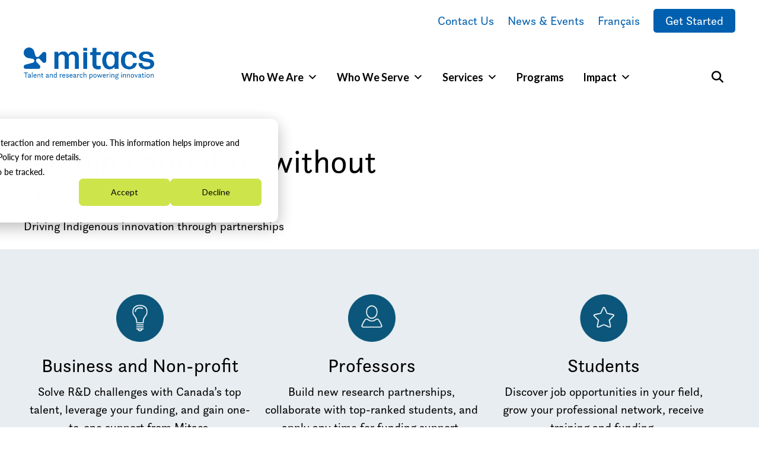

--- FILE ---
content_type: text/html; charset=utf-8
request_url: https://www.google.com/recaptcha/enterprise/anchor?ar=1&k=6LdGZJsoAAAAAIwMJHRwqiAHA6A_6ZP6bTYpbgSX&co=aHR0cHM6Ly93d3cubWl0YWNzLmNhOjQ0Mw..&hl=en&v=PoyoqOPhxBO7pBk68S4YbpHZ&size=invisible&badge=inline&anchor-ms=20000&execute-ms=30000&cb=3gdp7gfqg7a6
body_size: 48621
content:
<!DOCTYPE HTML><html dir="ltr" lang="en"><head><meta http-equiv="Content-Type" content="text/html; charset=UTF-8">
<meta http-equiv="X-UA-Compatible" content="IE=edge">
<title>reCAPTCHA</title>
<style type="text/css">
/* cyrillic-ext */
@font-face {
  font-family: 'Roboto';
  font-style: normal;
  font-weight: 400;
  font-stretch: 100%;
  src: url(//fonts.gstatic.com/s/roboto/v48/KFO7CnqEu92Fr1ME7kSn66aGLdTylUAMa3GUBHMdazTgWw.woff2) format('woff2');
  unicode-range: U+0460-052F, U+1C80-1C8A, U+20B4, U+2DE0-2DFF, U+A640-A69F, U+FE2E-FE2F;
}
/* cyrillic */
@font-face {
  font-family: 'Roboto';
  font-style: normal;
  font-weight: 400;
  font-stretch: 100%;
  src: url(//fonts.gstatic.com/s/roboto/v48/KFO7CnqEu92Fr1ME7kSn66aGLdTylUAMa3iUBHMdazTgWw.woff2) format('woff2');
  unicode-range: U+0301, U+0400-045F, U+0490-0491, U+04B0-04B1, U+2116;
}
/* greek-ext */
@font-face {
  font-family: 'Roboto';
  font-style: normal;
  font-weight: 400;
  font-stretch: 100%;
  src: url(//fonts.gstatic.com/s/roboto/v48/KFO7CnqEu92Fr1ME7kSn66aGLdTylUAMa3CUBHMdazTgWw.woff2) format('woff2');
  unicode-range: U+1F00-1FFF;
}
/* greek */
@font-face {
  font-family: 'Roboto';
  font-style: normal;
  font-weight: 400;
  font-stretch: 100%;
  src: url(//fonts.gstatic.com/s/roboto/v48/KFO7CnqEu92Fr1ME7kSn66aGLdTylUAMa3-UBHMdazTgWw.woff2) format('woff2');
  unicode-range: U+0370-0377, U+037A-037F, U+0384-038A, U+038C, U+038E-03A1, U+03A3-03FF;
}
/* math */
@font-face {
  font-family: 'Roboto';
  font-style: normal;
  font-weight: 400;
  font-stretch: 100%;
  src: url(//fonts.gstatic.com/s/roboto/v48/KFO7CnqEu92Fr1ME7kSn66aGLdTylUAMawCUBHMdazTgWw.woff2) format('woff2');
  unicode-range: U+0302-0303, U+0305, U+0307-0308, U+0310, U+0312, U+0315, U+031A, U+0326-0327, U+032C, U+032F-0330, U+0332-0333, U+0338, U+033A, U+0346, U+034D, U+0391-03A1, U+03A3-03A9, U+03B1-03C9, U+03D1, U+03D5-03D6, U+03F0-03F1, U+03F4-03F5, U+2016-2017, U+2034-2038, U+203C, U+2040, U+2043, U+2047, U+2050, U+2057, U+205F, U+2070-2071, U+2074-208E, U+2090-209C, U+20D0-20DC, U+20E1, U+20E5-20EF, U+2100-2112, U+2114-2115, U+2117-2121, U+2123-214F, U+2190, U+2192, U+2194-21AE, U+21B0-21E5, U+21F1-21F2, U+21F4-2211, U+2213-2214, U+2216-22FF, U+2308-230B, U+2310, U+2319, U+231C-2321, U+2336-237A, U+237C, U+2395, U+239B-23B7, U+23D0, U+23DC-23E1, U+2474-2475, U+25AF, U+25B3, U+25B7, U+25BD, U+25C1, U+25CA, U+25CC, U+25FB, U+266D-266F, U+27C0-27FF, U+2900-2AFF, U+2B0E-2B11, U+2B30-2B4C, U+2BFE, U+3030, U+FF5B, U+FF5D, U+1D400-1D7FF, U+1EE00-1EEFF;
}
/* symbols */
@font-face {
  font-family: 'Roboto';
  font-style: normal;
  font-weight: 400;
  font-stretch: 100%;
  src: url(//fonts.gstatic.com/s/roboto/v48/KFO7CnqEu92Fr1ME7kSn66aGLdTylUAMaxKUBHMdazTgWw.woff2) format('woff2');
  unicode-range: U+0001-000C, U+000E-001F, U+007F-009F, U+20DD-20E0, U+20E2-20E4, U+2150-218F, U+2190, U+2192, U+2194-2199, U+21AF, U+21E6-21F0, U+21F3, U+2218-2219, U+2299, U+22C4-22C6, U+2300-243F, U+2440-244A, U+2460-24FF, U+25A0-27BF, U+2800-28FF, U+2921-2922, U+2981, U+29BF, U+29EB, U+2B00-2BFF, U+4DC0-4DFF, U+FFF9-FFFB, U+10140-1018E, U+10190-1019C, U+101A0, U+101D0-101FD, U+102E0-102FB, U+10E60-10E7E, U+1D2C0-1D2D3, U+1D2E0-1D37F, U+1F000-1F0FF, U+1F100-1F1AD, U+1F1E6-1F1FF, U+1F30D-1F30F, U+1F315, U+1F31C, U+1F31E, U+1F320-1F32C, U+1F336, U+1F378, U+1F37D, U+1F382, U+1F393-1F39F, U+1F3A7-1F3A8, U+1F3AC-1F3AF, U+1F3C2, U+1F3C4-1F3C6, U+1F3CA-1F3CE, U+1F3D4-1F3E0, U+1F3ED, U+1F3F1-1F3F3, U+1F3F5-1F3F7, U+1F408, U+1F415, U+1F41F, U+1F426, U+1F43F, U+1F441-1F442, U+1F444, U+1F446-1F449, U+1F44C-1F44E, U+1F453, U+1F46A, U+1F47D, U+1F4A3, U+1F4B0, U+1F4B3, U+1F4B9, U+1F4BB, U+1F4BF, U+1F4C8-1F4CB, U+1F4D6, U+1F4DA, U+1F4DF, U+1F4E3-1F4E6, U+1F4EA-1F4ED, U+1F4F7, U+1F4F9-1F4FB, U+1F4FD-1F4FE, U+1F503, U+1F507-1F50B, U+1F50D, U+1F512-1F513, U+1F53E-1F54A, U+1F54F-1F5FA, U+1F610, U+1F650-1F67F, U+1F687, U+1F68D, U+1F691, U+1F694, U+1F698, U+1F6AD, U+1F6B2, U+1F6B9-1F6BA, U+1F6BC, U+1F6C6-1F6CF, U+1F6D3-1F6D7, U+1F6E0-1F6EA, U+1F6F0-1F6F3, U+1F6F7-1F6FC, U+1F700-1F7FF, U+1F800-1F80B, U+1F810-1F847, U+1F850-1F859, U+1F860-1F887, U+1F890-1F8AD, U+1F8B0-1F8BB, U+1F8C0-1F8C1, U+1F900-1F90B, U+1F93B, U+1F946, U+1F984, U+1F996, U+1F9E9, U+1FA00-1FA6F, U+1FA70-1FA7C, U+1FA80-1FA89, U+1FA8F-1FAC6, U+1FACE-1FADC, U+1FADF-1FAE9, U+1FAF0-1FAF8, U+1FB00-1FBFF;
}
/* vietnamese */
@font-face {
  font-family: 'Roboto';
  font-style: normal;
  font-weight: 400;
  font-stretch: 100%;
  src: url(//fonts.gstatic.com/s/roboto/v48/KFO7CnqEu92Fr1ME7kSn66aGLdTylUAMa3OUBHMdazTgWw.woff2) format('woff2');
  unicode-range: U+0102-0103, U+0110-0111, U+0128-0129, U+0168-0169, U+01A0-01A1, U+01AF-01B0, U+0300-0301, U+0303-0304, U+0308-0309, U+0323, U+0329, U+1EA0-1EF9, U+20AB;
}
/* latin-ext */
@font-face {
  font-family: 'Roboto';
  font-style: normal;
  font-weight: 400;
  font-stretch: 100%;
  src: url(//fonts.gstatic.com/s/roboto/v48/KFO7CnqEu92Fr1ME7kSn66aGLdTylUAMa3KUBHMdazTgWw.woff2) format('woff2');
  unicode-range: U+0100-02BA, U+02BD-02C5, U+02C7-02CC, U+02CE-02D7, U+02DD-02FF, U+0304, U+0308, U+0329, U+1D00-1DBF, U+1E00-1E9F, U+1EF2-1EFF, U+2020, U+20A0-20AB, U+20AD-20C0, U+2113, U+2C60-2C7F, U+A720-A7FF;
}
/* latin */
@font-face {
  font-family: 'Roboto';
  font-style: normal;
  font-weight: 400;
  font-stretch: 100%;
  src: url(//fonts.gstatic.com/s/roboto/v48/KFO7CnqEu92Fr1ME7kSn66aGLdTylUAMa3yUBHMdazQ.woff2) format('woff2');
  unicode-range: U+0000-00FF, U+0131, U+0152-0153, U+02BB-02BC, U+02C6, U+02DA, U+02DC, U+0304, U+0308, U+0329, U+2000-206F, U+20AC, U+2122, U+2191, U+2193, U+2212, U+2215, U+FEFF, U+FFFD;
}
/* cyrillic-ext */
@font-face {
  font-family: 'Roboto';
  font-style: normal;
  font-weight: 500;
  font-stretch: 100%;
  src: url(//fonts.gstatic.com/s/roboto/v48/KFO7CnqEu92Fr1ME7kSn66aGLdTylUAMa3GUBHMdazTgWw.woff2) format('woff2');
  unicode-range: U+0460-052F, U+1C80-1C8A, U+20B4, U+2DE0-2DFF, U+A640-A69F, U+FE2E-FE2F;
}
/* cyrillic */
@font-face {
  font-family: 'Roboto';
  font-style: normal;
  font-weight: 500;
  font-stretch: 100%;
  src: url(//fonts.gstatic.com/s/roboto/v48/KFO7CnqEu92Fr1ME7kSn66aGLdTylUAMa3iUBHMdazTgWw.woff2) format('woff2');
  unicode-range: U+0301, U+0400-045F, U+0490-0491, U+04B0-04B1, U+2116;
}
/* greek-ext */
@font-face {
  font-family: 'Roboto';
  font-style: normal;
  font-weight: 500;
  font-stretch: 100%;
  src: url(//fonts.gstatic.com/s/roboto/v48/KFO7CnqEu92Fr1ME7kSn66aGLdTylUAMa3CUBHMdazTgWw.woff2) format('woff2');
  unicode-range: U+1F00-1FFF;
}
/* greek */
@font-face {
  font-family: 'Roboto';
  font-style: normal;
  font-weight: 500;
  font-stretch: 100%;
  src: url(//fonts.gstatic.com/s/roboto/v48/KFO7CnqEu92Fr1ME7kSn66aGLdTylUAMa3-UBHMdazTgWw.woff2) format('woff2');
  unicode-range: U+0370-0377, U+037A-037F, U+0384-038A, U+038C, U+038E-03A1, U+03A3-03FF;
}
/* math */
@font-face {
  font-family: 'Roboto';
  font-style: normal;
  font-weight: 500;
  font-stretch: 100%;
  src: url(//fonts.gstatic.com/s/roboto/v48/KFO7CnqEu92Fr1ME7kSn66aGLdTylUAMawCUBHMdazTgWw.woff2) format('woff2');
  unicode-range: U+0302-0303, U+0305, U+0307-0308, U+0310, U+0312, U+0315, U+031A, U+0326-0327, U+032C, U+032F-0330, U+0332-0333, U+0338, U+033A, U+0346, U+034D, U+0391-03A1, U+03A3-03A9, U+03B1-03C9, U+03D1, U+03D5-03D6, U+03F0-03F1, U+03F4-03F5, U+2016-2017, U+2034-2038, U+203C, U+2040, U+2043, U+2047, U+2050, U+2057, U+205F, U+2070-2071, U+2074-208E, U+2090-209C, U+20D0-20DC, U+20E1, U+20E5-20EF, U+2100-2112, U+2114-2115, U+2117-2121, U+2123-214F, U+2190, U+2192, U+2194-21AE, U+21B0-21E5, U+21F1-21F2, U+21F4-2211, U+2213-2214, U+2216-22FF, U+2308-230B, U+2310, U+2319, U+231C-2321, U+2336-237A, U+237C, U+2395, U+239B-23B7, U+23D0, U+23DC-23E1, U+2474-2475, U+25AF, U+25B3, U+25B7, U+25BD, U+25C1, U+25CA, U+25CC, U+25FB, U+266D-266F, U+27C0-27FF, U+2900-2AFF, U+2B0E-2B11, U+2B30-2B4C, U+2BFE, U+3030, U+FF5B, U+FF5D, U+1D400-1D7FF, U+1EE00-1EEFF;
}
/* symbols */
@font-face {
  font-family: 'Roboto';
  font-style: normal;
  font-weight: 500;
  font-stretch: 100%;
  src: url(//fonts.gstatic.com/s/roboto/v48/KFO7CnqEu92Fr1ME7kSn66aGLdTylUAMaxKUBHMdazTgWw.woff2) format('woff2');
  unicode-range: U+0001-000C, U+000E-001F, U+007F-009F, U+20DD-20E0, U+20E2-20E4, U+2150-218F, U+2190, U+2192, U+2194-2199, U+21AF, U+21E6-21F0, U+21F3, U+2218-2219, U+2299, U+22C4-22C6, U+2300-243F, U+2440-244A, U+2460-24FF, U+25A0-27BF, U+2800-28FF, U+2921-2922, U+2981, U+29BF, U+29EB, U+2B00-2BFF, U+4DC0-4DFF, U+FFF9-FFFB, U+10140-1018E, U+10190-1019C, U+101A0, U+101D0-101FD, U+102E0-102FB, U+10E60-10E7E, U+1D2C0-1D2D3, U+1D2E0-1D37F, U+1F000-1F0FF, U+1F100-1F1AD, U+1F1E6-1F1FF, U+1F30D-1F30F, U+1F315, U+1F31C, U+1F31E, U+1F320-1F32C, U+1F336, U+1F378, U+1F37D, U+1F382, U+1F393-1F39F, U+1F3A7-1F3A8, U+1F3AC-1F3AF, U+1F3C2, U+1F3C4-1F3C6, U+1F3CA-1F3CE, U+1F3D4-1F3E0, U+1F3ED, U+1F3F1-1F3F3, U+1F3F5-1F3F7, U+1F408, U+1F415, U+1F41F, U+1F426, U+1F43F, U+1F441-1F442, U+1F444, U+1F446-1F449, U+1F44C-1F44E, U+1F453, U+1F46A, U+1F47D, U+1F4A3, U+1F4B0, U+1F4B3, U+1F4B9, U+1F4BB, U+1F4BF, U+1F4C8-1F4CB, U+1F4D6, U+1F4DA, U+1F4DF, U+1F4E3-1F4E6, U+1F4EA-1F4ED, U+1F4F7, U+1F4F9-1F4FB, U+1F4FD-1F4FE, U+1F503, U+1F507-1F50B, U+1F50D, U+1F512-1F513, U+1F53E-1F54A, U+1F54F-1F5FA, U+1F610, U+1F650-1F67F, U+1F687, U+1F68D, U+1F691, U+1F694, U+1F698, U+1F6AD, U+1F6B2, U+1F6B9-1F6BA, U+1F6BC, U+1F6C6-1F6CF, U+1F6D3-1F6D7, U+1F6E0-1F6EA, U+1F6F0-1F6F3, U+1F6F7-1F6FC, U+1F700-1F7FF, U+1F800-1F80B, U+1F810-1F847, U+1F850-1F859, U+1F860-1F887, U+1F890-1F8AD, U+1F8B0-1F8BB, U+1F8C0-1F8C1, U+1F900-1F90B, U+1F93B, U+1F946, U+1F984, U+1F996, U+1F9E9, U+1FA00-1FA6F, U+1FA70-1FA7C, U+1FA80-1FA89, U+1FA8F-1FAC6, U+1FACE-1FADC, U+1FADF-1FAE9, U+1FAF0-1FAF8, U+1FB00-1FBFF;
}
/* vietnamese */
@font-face {
  font-family: 'Roboto';
  font-style: normal;
  font-weight: 500;
  font-stretch: 100%;
  src: url(//fonts.gstatic.com/s/roboto/v48/KFO7CnqEu92Fr1ME7kSn66aGLdTylUAMa3OUBHMdazTgWw.woff2) format('woff2');
  unicode-range: U+0102-0103, U+0110-0111, U+0128-0129, U+0168-0169, U+01A0-01A1, U+01AF-01B0, U+0300-0301, U+0303-0304, U+0308-0309, U+0323, U+0329, U+1EA0-1EF9, U+20AB;
}
/* latin-ext */
@font-face {
  font-family: 'Roboto';
  font-style: normal;
  font-weight: 500;
  font-stretch: 100%;
  src: url(//fonts.gstatic.com/s/roboto/v48/KFO7CnqEu92Fr1ME7kSn66aGLdTylUAMa3KUBHMdazTgWw.woff2) format('woff2');
  unicode-range: U+0100-02BA, U+02BD-02C5, U+02C7-02CC, U+02CE-02D7, U+02DD-02FF, U+0304, U+0308, U+0329, U+1D00-1DBF, U+1E00-1E9F, U+1EF2-1EFF, U+2020, U+20A0-20AB, U+20AD-20C0, U+2113, U+2C60-2C7F, U+A720-A7FF;
}
/* latin */
@font-face {
  font-family: 'Roboto';
  font-style: normal;
  font-weight: 500;
  font-stretch: 100%;
  src: url(//fonts.gstatic.com/s/roboto/v48/KFO7CnqEu92Fr1ME7kSn66aGLdTylUAMa3yUBHMdazQ.woff2) format('woff2');
  unicode-range: U+0000-00FF, U+0131, U+0152-0153, U+02BB-02BC, U+02C6, U+02DA, U+02DC, U+0304, U+0308, U+0329, U+2000-206F, U+20AC, U+2122, U+2191, U+2193, U+2212, U+2215, U+FEFF, U+FFFD;
}
/* cyrillic-ext */
@font-face {
  font-family: 'Roboto';
  font-style: normal;
  font-weight: 900;
  font-stretch: 100%;
  src: url(//fonts.gstatic.com/s/roboto/v48/KFO7CnqEu92Fr1ME7kSn66aGLdTylUAMa3GUBHMdazTgWw.woff2) format('woff2');
  unicode-range: U+0460-052F, U+1C80-1C8A, U+20B4, U+2DE0-2DFF, U+A640-A69F, U+FE2E-FE2F;
}
/* cyrillic */
@font-face {
  font-family: 'Roboto';
  font-style: normal;
  font-weight: 900;
  font-stretch: 100%;
  src: url(//fonts.gstatic.com/s/roboto/v48/KFO7CnqEu92Fr1ME7kSn66aGLdTylUAMa3iUBHMdazTgWw.woff2) format('woff2');
  unicode-range: U+0301, U+0400-045F, U+0490-0491, U+04B0-04B1, U+2116;
}
/* greek-ext */
@font-face {
  font-family: 'Roboto';
  font-style: normal;
  font-weight: 900;
  font-stretch: 100%;
  src: url(//fonts.gstatic.com/s/roboto/v48/KFO7CnqEu92Fr1ME7kSn66aGLdTylUAMa3CUBHMdazTgWw.woff2) format('woff2');
  unicode-range: U+1F00-1FFF;
}
/* greek */
@font-face {
  font-family: 'Roboto';
  font-style: normal;
  font-weight: 900;
  font-stretch: 100%;
  src: url(//fonts.gstatic.com/s/roboto/v48/KFO7CnqEu92Fr1ME7kSn66aGLdTylUAMa3-UBHMdazTgWw.woff2) format('woff2');
  unicode-range: U+0370-0377, U+037A-037F, U+0384-038A, U+038C, U+038E-03A1, U+03A3-03FF;
}
/* math */
@font-face {
  font-family: 'Roboto';
  font-style: normal;
  font-weight: 900;
  font-stretch: 100%;
  src: url(//fonts.gstatic.com/s/roboto/v48/KFO7CnqEu92Fr1ME7kSn66aGLdTylUAMawCUBHMdazTgWw.woff2) format('woff2');
  unicode-range: U+0302-0303, U+0305, U+0307-0308, U+0310, U+0312, U+0315, U+031A, U+0326-0327, U+032C, U+032F-0330, U+0332-0333, U+0338, U+033A, U+0346, U+034D, U+0391-03A1, U+03A3-03A9, U+03B1-03C9, U+03D1, U+03D5-03D6, U+03F0-03F1, U+03F4-03F5, U+2016-2017, U+2034-2038, U+203C, U+2040, U+2043, U+2047, U+2050, U+2057, U+205F, U+2070-2071, U+2074-208E, U+2090-209C, U+20D0-20DC, U+20E1, U+20E5-20EF, U+2100-2112, U+2114-2115, U+2117-2121, U+2123-214F, U+2190, U+2192, U+2194-21AE, U+21B0-21E5, U+21F1-21F2, U+21F4-2211, U+2213-2214, U+2216-22FF, U+2308-230B, U+2310, U+2319, U+231C-2321, U+2336-237A, U+237C, U+2395, U+239B-23B7, U+23D0, U+23DC-23E1, U+2474-2475, U+25AF, U+25B3, U+25B7, U+25BD, U+25C1, U+25CA, U+25CC, U+25FB, U+266D-266F, U+27C0-27FF, U+2900-2AFF, U+2B0E-2B11, U+2B30-2B4C, U+2BFE, U+3030, U+FF5B, U+FF5D, U+1D400-1D7FF, U+1EE00-1EEFF;
}
/* symbols */
@font-face {
  font-family: 'Roboto';
  font-style: normal;
  font-weight: 900;
  font-stretch: 100%;
  src: url(//fonts.gstatic.com/s/roboto/v48/KFO7CnqEu92Fr1ME7kSn66aGLdTylUAMaxKUBHMdazTgWw.woff2) format('woff2');
  unicode-range: U+0001-000C, U+000E-001F, U+007F-009F, U+20DD-20E0, U+20E2-20E4, U+2150-218F, U+2190, U+2192, U+2194-2199, U+21AF, U+21E6-21F0, U+21F3, U+2218-2219, U+2299, U+22C4-22C6, U+2300-243F, U+2440-244A, U+2460-24FF, U+25A0-27BF, U+2800-28FF, U+2921-2922, U+2981, U+29BF, U+29EB, U+2B00-2BFF, U+4DC0-4DFF, U+FFF9-FFFB, U+10140-1018E, U+10190-1019C, U+101A0, U+101D0-101FD, U+102E0-102FB, U+10E60-10E7E, U+1D2C0-1D2D3, U+1D2E0-1D37F, U+1F000-1F0FF, U+1F100-1F1AD, U+1F1E6-1F1FF, U+1F30D-1F30F, U+1F315, U+1F31C, U+1F31E, U+1F320-1F32C, U+1F336, U+1F378, U+1F37D, U+1F382, U+1F393-1F39F, U+1F3A7-1F3A8, U+1F3AC-1F3AF, U+1F3C2, U+1F3C4-1F3C6, U+1F3CA-1F3CE, U+1F3D4-1F3E0, U+1F3ED, U+1F3F1-1F3F3, U+1F3F5-1F3F7, U+1F408, U+1F415, U+1F41F, U+1F426, U+1F43F, U+1F441-1F442, U+1F444, U+1F446-1F449, U+1F44C-1F44E, U+1F453, U+1F46A, U+1F47D, U+1F4A3, U+1F4B0, U+1F4B3, U+1F4B9, U+1F4BB, U+1F4BF, U+1F4C8-1F4CB, U+1F4D6, U+1F4DA, U+1F4DF, U+1F4E3-1F4E6, U+1F4EA-1F4ED, U+1F4F7, U+1F4F9-1F4FB, U+1F4FD-1F4FE, U+1F503, U+1F507-1F50B, U+1F50D, U+1F512-1F513, U+1F53E-1F54A, U+1F54F-1F5FA, U+1F610, U+1F650-1F67F, U+1F687, U+1F68D, U+1F691, U+1F694, U+1F698, U+1F6AD, U+1F6B2, U+1F6B9-1F6BA, U+1F6BC, U+1F6C6-1F6CF, U+1F6D3-1F6D7, U+1F6E0-1F6EA, U+1F6F0-1F6F3, U+1F6F7-1F6FC, U+1F700-1F7FF, U+1F800-1F80B, U+1F810-1F847, U+1F850-1F859, U+1F860-1F887, U+1F890-1F8AD, U+1F8B0-1F8BB, U+1F8C0-1F8C1, U+1F900-1F90B, U+1F93B, U+1F946, U+1F984, U+1F996, U+1F9E9, U+1FA00-1FA6F, U+1FA70-1FA7C, U+1FA80-1FA89, U+1FA8F-1FAC6, U+1FACE-1FADC, U+1FADF-1FAE9, U+1FAF0-1FAF8, U+1FB00-1FBFF;
}
/* vietnamese */
@font-face {
  font-family: 'Roboto';
  font-style: normal;
  font-weight: 900;
  font-stretch: 100%;
  src: url(//fonts.gstatic.com/s/roboto/v48/KFO7CnqEu92Fr1ME7kSn66aGLdTylUAMa3OUBHMdazTgWw.woff2) format('woff2');
  unicode-range: U+0102-0103, U+0110-0111, U+0128-0129, U+0168-0169, U+01A0-01A1, U+01AF-01B0, U+0300-0301, U+0303-0304, U+0308-0309, U+0323, U+0329, U+1EA0-1EF9, U+20AB;
}
/* latin-ext */
@font-face {
  font-family: 'Roboto';
  font-style: normal;
  font-weight: 900;
  font-stretch: 100%;
  src: url(//fonts.gstatic.com/s/roboto/v48/KFO7CnqEu92Fr1ME7kSn66aGLdTylUAMa3KUBHMdazTgWw.woff2) format('woff2');
  unicode-range: U+0100-02BA, U+02BD-02C5, U+02C7-02CC, U+02CE-02D7, U+02DD-02FF, U+0304, U+0308, U+0329, U+1D00-1DBF, U+1E00-1E9F, U+1EF2-1EFF, U+2020, U+20A0-20AB, U+20AD-20C0, U+2113, U+2C60-2C7F, U+A720-A7FF;
}
/* latin */
@font-face {
  font-family: 'Roboto';
  font-style: normal;
  font-weight: 900;
  font-stretch: 100%;
  src: url(//fonts.gstatic.com/s/roboto/v48/KFO7CnqEu92Fr1ME7kSn66aGLdTylUAMa3yUBHMdazQ.woff2) format('woff2');
  unicode-range: U+0000-00FF, U+0131, U+0152-0153, U+02BB-02BC, U+02C6, U+02DA, U+02DC, U+0304, U+0308, U+0329, U+2000-206F, U+20AC, U+2122, U+2191, U+2193, U+2212, U+2215, U+FEFF, U+FFFD;
}

</style>
<link rel="stylesheet" type="text/css" href="https://www.gstatic.com/recaptcha/releases/PoyoqOPhxBO7pBk68S4YbpHZ/styles__ltr.css">
<script nonce="Jk6ygLOGblt79QnIl8eUnA" type="text/javascript">window['__recaptcha_api'] = 'https://www.google.com/recaptcha/enterprise/';</script>
<script type="text/javascript" src="https://www.gstatic.com/recaptcha/releases/PoyoqOPhxBO7pBk68S4YbpHZ/recaptcha__en.js" nonce="Jk6ygLOGblt79QnIl8eUnA">
      
    </script></head>
<body><div id="rc-anchor-alert" class="rc-anchor-alert">This reCAPTCHA is for testing purposes only. Please report to the site admin if you are seeing this.</div>
<input type="hidden" id="recaptcha-token" value="[base64]">
<script type="text/javascript" nonce="Jk6ygLOGblt79QnIl8eUnA">
      recaptcha.anchor.Main.init("[\x22ainput\x22,[\x22bgdata\x22,\x22\x22,\[base64]/[base64]/bmV3IFpbdF0obVswXSk6Sz09Mj9uZXcgWlt0XShtWzBdLG1bMV0pOks9PTM/bmV3IFpbdF0obVswXSxtWzFdLG1bMl0pOks9PTQ/[base64]/[base64]/[base64]/[base64]/[base64]/[base64]/[base64]/[base64]/[base64]/[base64]/[base64]/[base64]/[base64]/[base64]\\u003d\\u003d\x22,\[base64]\\u003d\x22,\x22w7bClSMIGSAjw6fCvmobw6siw6IrwrDCqMOKw6rCnxZlw5QfGcK9IsO2aMK8fsKsaXnCkQJ/TB5cwobCpMO3d8OVBhfDh8KVR8Omw6JSwqPCs3nCjcOnwoHCuiPCnsKKwrLDsk7DiGbCqsO8w4DDj8KVFsOHGsK5w5JtNMKqwqkUw6DCi8KGSMOBwozDjE1/wqrDvwkDw41lwrvChi4XwpDDo8OZw7BEOMK8W8OhVj/CqxBbbko1FMOTbcKjw7glMVHDgS/[base64]/w5LChV8/wrI/IHwSwqzDlQnCk8KGw5kgwqNhGkHCocOrbcO/VCgkBsO4w5jCnlzDtEzCv8KkTcKpw6lEw7bCvigTw4McwqTDtcO7cTMAw7dTTMKrNcO1Pz9Sw7LDpsOVYTJ4wqHCi1Amw754CMKwwrAGwrdAw6wFOMKuw54Fw7wVWiR4ZMO6wpI/[base64]/[base64]/[base64]/DpcOLwpLDjcOxw4R+eMOqQcKjw59YPB0aRMOjwqAPw6NXPUQdDGQZZcO+w78wRSM0Tl7CrMOuCMOzwovDsFjDvcKwdgzChSbCuERvIcOEw4k1w5jCmcOFwpxpw6h7w7szDVAcCzQ4LWHChsKOXsOAcwUAI8OCw7IhS8O7wq1zacKXEhFEwqgMBMOxwr/[base64]/Cv03Cj8KvfgPDrsOXw5HDs8K3wr83wq9lImI9Gi1WIMOiw5EaeU8qwpFxXsKIwrTDnsOqMhjDoMKOwqsYLwXCgUQwwpJLwphBPcKfwrvCoTdLdsOGw5Rtw6TDkj/CmcOdGsK4WcO4BErDpUbCssKJwq7CqAdzccKJw47DlMOdKE7CucOtwrcOw5vDk8K7PMKRw5XCjMO2w6bDvsOnwoPDqMOBS8OCwqzDkXJIYUfCksKPwpfDn8OLCGUid8KZZkREwr4swrnDr8OXwqjCjQ/CpFMuw6x1LMKMNsOkRsOYwqg7w67Dp2oxw6Ziw6vCsMKowrsXw41Fw7fDtcKvWWsNwr5yPsKUaMOzXMO5YSnDtSUZScOzwqTCsMOgwr8Ewq0HwphJw5piwrEKcwTDuxNpES/CisKEw5wrZcODwr4uw4XCqzHCpw18w4/[base64]/w6jCoMKYw55awrbDhVrCksOVwpPCgUfCtz/DjmoGw5TCnWtYw7XCgRPDgWhLwqXDmC3Dh8Oac3/[base64]/b8ONw7PCmW3Ckg/CphLDumkYBsOYw7zCm288w6JjwqbDnQFHJ10cISs8wqzDvGnDhcO4WDLCmMOcSjthwrw/woNNwo8vwo3DoQ8cw5bDp0LCmsO9OBjCpTwNw6vCuRRwZEPDvTFzd8OGeXDCplMTw5HDnMKkwpAwe3jCtgcwMsKuCMO5woXDmRDCv3vDq8OnfMK0w6jCmMOrw5dUNyLDjsKAasK8w6xfDMOlw7tgwrHCmcKuBsKOwp8nwqg/R8O6c1PDqcOSwqxJw7TCisKkw6/Dv8OfFgXDpsKrIhPCp37CiVDChsKBw7cqeMOBdHlNAVd7H20iw5rCow0mw7fDk17Di8KhwphYw6jDqHsVPVrDlmNjSlXDoAQdw6wtPxzCusOVwrrClTMMw6thw57DqMKmwoXCpVHCpsOJwrgvwpHCuMO/RMOHNjUsw6Y0F8KbXMKJBAIYccK2wrvCsxDDiHpww5lBAcKuw4HDqsOCw6puVsOJw7DDnnnCtmFMVlwYw6QkLWPCssKlw4lBLShqVXcgw4xmw5gdAcKqOy15wrokw7lOfT3DvsORwrRpw4bDpm5tZsOHWmBtZsO7w5PDvMOCGsKYG8Ofa8K/wqJKEitWw5N0fGnCtQHDoMKPw7wNw4AtwoMKfGDCrMK5Kg4XwpLDicKEwqYrwpXDicOsw5ZFagcfw50Cw7DCgsKRX8KWwqdQf8KSw6kWP8OWw6gXbSvChhzCgB3Cm8KcCcOSw7/DiQJdw4gOw5UrwpBCw6tJw5llwqAqwpTDsQfCkzjCgQfCinFwwq5VS8KawrdzCRhBLi8awpNGwqgYwrTDi0pBX8KhccK6f8Ogw4/Dnj5vHsO2woPCksKiw5bCicKVw7HDuztwwpMkDQjCi8OIw6oYF8OtR2NTwrh4eMO4wpHCuG4ZwrzDv0LDn8OCwqkyFzXDjsKJwqY4ZBbDlMOLH8OVTsOyw64Zw6k/LyrDnsOnfMOPOMOtb2PDrVVpw7zCnsOyKmrCpE/CpzBtw5XCmXEeIsOrPMOUwr7DjFcswozDqxnDqGXDu2zDt1TCtznDgcKRw4oQWsKVZ0/Dti/DocOuXsOWD13DvEDDvWTDvzXCs8K/Jj5ywptWw7PDv8KFwrHDs3/CicOww7TCq8OcRy7Ctw7CsMO2LMKcScONVMKGb8KWw6DDmcOsw5djXkPCrg3CjcOoYMKuwobCksO8GlwjccOFwqJjLhsYwpk4HAjDlsK4OcK7wqMHVcKcw4Yqw7HDuMOMw7nDr8Oxw6bCs8KGYFHCpgkNwoPDoDnCj1fCrMK8L8OOw79sAsK3w4t/YMOtwpdrI2NTwotvwq3DksKkw6PCq8KGSBIfYMOjwoDCvWfDkcO6Z8K4wqzDj8O2w7bCixjDi8OmwpprCMO7LGIFGsOeDEDCiVkoVMKgPsKnwpg+HcKkwofCkykgIFocw6cJwpXDtcO1wprCtsKcdSgVf8Ksw402wonCvlhgIMOZwprCtsO2FDJYScObw4dCw5/Ci8KTNEbClE3Cn8Kgw4Nfw57Dq8KJVsK7BSHDicKbIWPDhsKGwoHCmcKWw6lPwp/Co8OZecKxG8OcdHrCnsO4TMKfwqwEdhxIw5PDjsO4BTgbOsOaw6ILwp3ChsOEDMOcw6U7w7wvP1RVw7V8w5JAMx5uw5YcwpDCrMKiwqTCmMK+EVrDgQTDksOIw697woldwptOw6VCw7Qkw6nDmcOyPsKKccOZLXgNw5LCn8K/w7TDoMK4wqZkw6vDgMOJYxV1B8KEAsKYQG8Dw5HChcOvccK0YDJJwrbCgGnDuTVUAcKfCDF3wr/CksKOw5nDgF9zwqYowqHDjkvChiDCtMOXwoDCnVxJQsKlw7nClg7CgS8Iw6J7wozDjsOjEnpmw44BwrfDucOHw59SKm/DjcOjJ8OqKcKPL28UawQqGsODwqoYDhXCs8KFa8K+TMKrwpPCr8ORwoxTP8KBCsKAYV5CasO7YcKaG8K7w5kWF8KnwqDDj8OTRV/DmnLDh8KKMsK7woIPw6nDjsKhw53Co8KyEn7DpcOhJkHDlMK0w63CiMKxa1fClcK+X8KjwoktwoTDm8KUCxjCullIf8KVwqrCvh7CpUJGazjDgMOWXzvCnHbClMOlKAY4C0nDhUHCj8KMfUvCq3HCssKtTsKEw69Jw5PCnsO/wqdGw5rDlyhSwqbCtzLCqx3DucOawpw9QTHCkMOew4fDnAzDjsKCVsOVwocgf8OAN1fDocK5w5bCqB/[base64]/w556woHCkGXCm8Ozwo/CkQDDpy57wqDDsMKWQ8O/[base64]/Cv8KFUxN+cQQBVMKMw4JDwqQ+IFPDpmRNw5bClypiwoXClBvCs8OFVThhwr1JVyllwp9lLsOQLcOEw7FEUcOBOCLDrHV2AjfDscOmN8KhXGwZEgjDncORaFjCkn/CjiXDpWY/wprDqMOvesOXw5/[base64]/w41vw60Yw4/CjFHCg8KXK8KVfHd+UMOwwol9H8OhLAcEacOCdx7CshISwoNTTsKkMn/CsS/[base64]/[base64]/DqDzCmgoYw6jDnmHCi8OTw7MzTANpdVtfKwAQAsOVw5U/IDLDqMOJwpHDqsOVw6LDsT7Dr8Ocw43Ct8Ohwq4/[base64]/DmMOEcGbCnyxZw6FmcsOewpPCkcKAw6/DgcOzw4gnwpoAw7nCm8KmKcK7wp7DulJqTG3CgcOOw6lpw5cgw4tEwrHCsw8ZQRhgJUJXGcORAcOdZsKWwoXCqcOXWMOcw5VEwq55w7cUbAXCujcnUQLChSrCmMKlw4PCtXtkd8O/[base64]/Cl2LDqcO1wpbCrVQiAE5NwrIJAh7DmirDgEskenBBF8OpQsKtwrbClFsUCU3Cs8Kkw47DpTjDmsKUwp/DkEFswpVfasOzVzILacOYacO3w6HCuAfCnVEiMFLCmsKVAmJYTQVpw4/Dh8OJKcOOw4haw4MgMEhUfMKrbcKow6fDnsKGNMKFwqkcwovDuDLDvsONw5bDqnsOw7kZw5HDscK8MDICGMOYJsKrcMOZwop2w4dyMnzDsl8YfMKTw50JwqbDoQbCtyzDkEfCmcOVwoLCgMOefBE5asOew5DDrMKtw7/ChsO1Fk7Cu3vDscO7cMKow6VfwpLDgMOywrpSw4ZrVQtVw6nCjMOYIcOiw6Ngw5HDpHXCokjCsMOMw7PCusO9cMKcwrgWw6zCtMOlwqs/wrTDjhPDiQ/DgmIMwqrCqmbCmCVrSsKDUcOgw5J9wo3DhcOWYsKXJHlxWMOPw6fDlsOhw7TDkcK9w43ChcOwFcKVTjPCqGjDk8OvwpDCtMOgw7LCpMK/DcOYw60iT0FFMV3DjsOTAcOUwpRcw4gBw7nDusKpw68IworDpcKBSsOiw79hw7YfJMOkXzjCh27Dn1lrw6jDpMKXOTrChX08HErCgcK0QsObw4paw4DDhMOVGjJcAcOhP1dGSsOgc1LCoz9zw63ChkVNwrbCnDvCoR4ow6cHwonDm8OrwpbClw0/RcOzX8KSNx5iWX/DogrCjcOpwrHCoitNw7zDicKwH8KjbcOIVcKxwpzCrUHDpsOMw7hFw6E2w4rCqAPCrGBrK8OzwqTDo8Kuw5BIf8OZwonDqsOPCS/CsgPDjy/CgmJUehTDncOZwrUIJGjDkQh9OHJ5wq9Cw4nDtBB9M8K+w4BqUcOhfjx3wqARSMKowr4zwpdtY1RQHMKvwrJFUlDDhMOmOcKPw48PLsOPwqQMeE3DnX3DiUTDkizDhzRZw6QTHMOOwrsXwp8OY17DjMOeBcK6wr7Ds1nDqFh6w4vDmTPDjQ/Cp8Kmw43CiS9NTWvDp8KWw6BPwpthUMKtME/DocKIwqvDry0HAW/Du8O1w75vIW3Cr8O/wodww7fDvcOzeVFTfsKQwo9awpnDi8KiBsKJw4LChcKXw5JoV2BMwoTCqXXDmcKcw73DvMKVbcOywrjCqzJ6w4bCnWsuwprCn1YRwqonwp/DsCIvw7UFwp7Cl8OpWi/[base64]/[base64]/DpVsDw5p7YsO4ECjCnMKsw6ZrfMKkHh7CsQwYw6LDncOBTsOywoFuHsO/wqFxeMOMw40+CMODF8K6Y2JDworDojzDhcOMNsKhwpfDvsO6wohHw6jCmUvCucOBw6TCmXzDuMKEwqFLwp3Djhx7wqZkDFzDm8KCwr/Ci3ISXcOGXcKvNjpwCXrDo8Kjw6fCucKewrpZwp/DuMKIXmQ9wqLCqFfCu8KBwrEuMMKhwpPDu8K0KgTDisKDSHLCogYmwqDDlh4Ew5p+wo8Tw5Nmw6TDrMOKP8Kdw7FccjpiQcO8w6xmwoEcWSZFAi7DvUjCpEVnw5vChRIzD2AFw58bw6XCqcOkMcOOw5zCu8K3JsO8NMOlw40zw7vCgWt4woxGwqhHGMOTworCtMK5fB/[base64]/w6pQw7nCu8Ozw6jCpX3DgzZVw4LCrWBrWRzCncKJfBsVw6x0aSTCh8OTwoDDil7DkMKmwoxyw6nDqsO/FMKsw6Yyw6/[base64]/[base64]/Dm8KEw4xwCV0pDl0sWErCh1nDrcKHw6puwocWIcO7w4p6ZBUFw5cmw5PCgsKxwpZmQyHDj8K0UsKYT8O7wr3CgMOdJx7Dmw4rOcK7c8OEwo7CvycEMwAKE8ODCMO8BMOewo5ewqzCjMK/AiPCnMKBwrRPwpJIwq7Ci0QQw74fZh4Tw5/CklgmB2EJw5HDuFILRxPDpsO0Yx/DhsOowqwFw5RHUMO4eXlpW8OREXssw7R0wph8w6HCj8OEwpAvcw9ewqxiF8OIwpzDmE1MTEtww4FIAnTCgMOMwo5ywqsFw5HDrsKww6I5wo9CwoHDs8KDw7DCr1fDk8KKbTNJOl9iwoBow6dbZ8OjwrnDhGVeZRrDmMKpw6VLw7Z2McK5wr41bS/Cjg1Rw5w2wq7CnQnDugs5wofDj3/CnzPCjcODw6pxCQpYw4BAEcO9ZsKHwrPDl1jCuSzDjm3DtsKpworDr8K+fMKwOMOTw6MzwqA6EiVsYcOoTMOpwpE8aA88MFc6e8KqM0dLUhfCh8KSwoMmw489CxLCvsODe8OeVcKGw6XDrcONHSRuw7HDqwlRwqBaDcKbYMKfwoDCoF/CiMOWdsKAwo0UEBjCosKZw7c/w5w5w6LCuMORasOtTgZfX8Krw6fCkcOVwpM2aMO8w57Ck8KpZF5qasKow5IiwrA6NcOAw5UHw4cVb8OXw54Lwqg6LcKfwqA1woDDjy/DqHrCv8Kpw68Aw6TDoT3DiHZBVcK4w59dwoXCoMKYw7PCr0bDocKkw496dBfCssOhw5jCgVHDi8OYw7LDhk/[base64]/EFgcw4LDsMKcwq7CsV/[base64]/CoFY0SsKIe8OQVn1pSsODw780wrw/[base64]/w4Q6w5XCh1zDhHxtw5vDmiptw6nCmwcUH8O8wpN4w4zDqMOgw4zDscKMGMOSw6vDkGYdw7F0w41EKsOROsOawrgSVsODwqgSwrg7XMOnw7gkKTHDqMO2wr87w4AwaMOpPcOKwpbCssOfWzl6cD3CkSfCpiTDvMKEWsKywrbDqcKCKggiQArDiigYEBV/MMOBw6M2wrcgFW0DC8OtwoI5BsOQwpBoYMK6w6Enw5HCrxfCpUB+TMKgwpDCn8Omw4/DrcOAw6rCscKDw7TDkMOHw5Byw6YwPsOkc8OJw4Vpw7/Cmjt7EVwZB8OyIAZWXsOQKx7DumB4YFs2wovCvsOuw6HCg8K+acO0Z8KNemEcw4B1wrXCmX4XTcKgAnzDqHTCssKsGknDvsKBc8OJYAEaAcONEMKMIELDqT49wqAywosQdMOuw43Dm8K7wqXCu8KLw7BfwrRow7/CrXjDl8OrwqTCjjvCkMKowo8uVcKLEwnCo8O6IsKWXcKhwoTCvBDCqsKQTMK6Al0pwrDDt8Kaw7IxA8KRwoXDpRDDicKOZ8KHw5l5w5/CgcO0wpnCth40w7Egw5XDmcOkG8Kpw7vCusK7QMOEEz1/[base64]/CosOHCMKDIXA8RVNzPFHCqMKzw40kwpVXLTxuw7fCm8OIw4vDo8KrwoHCui8nLMOcPgDDrjVJw5rCvcO8TcOYworDtADDlsOTwopTN8KAwoTDoMOPXCAqS8KEwr/CsmJYbEx1w6LDtcKRw402YA/CqsK9w4XDmcKzwoPCqBoqw5NGw5/DsxPDuMOmTX1pJXY9w4d7ZsO1w7skZDbDj8OCwoXClHJ1B8KgAMKqw6ACw4g3HsKPO2vDqggpVMOgw5d6wpM5TltawoRCK2XDtRLDnsKdw5pFP8Kpa0/DrsOiw5TCjSjCtsO3w5PCvMOwX8KgGkjCq8KRw53CghwiaGTDvXXDlTPDocKhKFVvAcK2AsOXZ2wYXzcywrAYbw/CmDAvN1ZrGsO9Qg3CrMOGwqfDoCRHDsOPQRnCgBjDuMKfCHJ5wrxHNjvCl3Avw7vDvj3DocK3cw7ChMOCw448McO9J8Kge0vCgidTwpzDql3CsMKfwqnDj8KmIXpcwoRfw5IKLsK6I8OHwpTCiklow5HDkAFgw7DDmUbCpnpnwr5WZsONacKewr56CD/DlHQ7M8KdH0TCucKKw4BtwrxawrYOwr7DiMKbw6PDhkLDvV9lBcKabmVQaWLDkntJwoLCow/[base64]/[base64]/Dt8ObO8Oyw7zDucOuwpN8wqHDt8KzOh1ww6zDu2IEQCHCnsKBFcOCNiMwQcKiL8KQcF8+w7UFMBbCsy/CqEjCocKnRMOnIsOEwp9gWEJ6w7lvHsOxNysKT2DChcOyw4QRO1xWwqlHwrbDvS3DiMOzwoXCp1w9djIDCiwww4Ivw65Aw78bQsOXdMONL8KCewlbOzHClm8DdcOqWAoTwovCrwA1wofDonPCn0rDscKTwr/Ct8OrO8OOTcKpBEzDom/CmMOVw6/[base64]/Do08MR8KgK1jDi8OSw4oBw61GIywnZsKbOsKRw53CnsOnw5HCv8OCw5LCpVrDo8Kdw758FGHCi3XDpsOkQcKMw4/ClSBgw4zDvAUAwrnDphLDgCouG8OBwrQBwq51w67CpcOpw7LCnmw4XT7DscOYSGxgWsOUw4MVEFPClMOtw67CoEsWwrYQPhpBwrZZwqHCgsKowrddwozDnsOlw69kwp4mwrdJM2rDgi9JDzJCw5QhcmFSDcKdw73DlFduLls/wq7DmsKjAx4KPEEFwrjDucKkw6/[base64]/DtcKLw4I4UBfCmyUkwqsYw7HDr8O4w6cyJFFowrt1w77DjQzCtMOuw5Y+wqV5wrIcNsKNwpvCtgl1w5oDZz4tw4TCunTCjRAqw6URw5fDm23ClAvCh8O3w6hHdcO8w4bCjUwvYcOPwqE/w5Y6DMKhb8KdwqRkcB1fwq5twrlfBAwtwogXw6YLw6sMwoEUVR8gTXJ3w5tZFghJGsO+VTTDgFVbKWpZw5VhVcKhEXfCrm3DpnFNdk/DosKCwrVsQFLCkV7Dt23Di8OrF8ODUcO6wqxSHMOdR8OVw7sFw73DjVBmwoxTQMOcwobDrsKBGcO4JcKxfybCpMKUG8Ovw4piw4xZOXlAUsKYwovCqEjDt2fClWrDiMOgwrVQwpZowpzCi2NyEnxuw6FTXBvCtwk4YALCoTHCjmgPLQYTInPClMO2YsOrKMOiw5/[base64]/[base64]/[base64]/A8K/w4YHNMO1WCXDuVjDrsK3TMOpw4fCisKYw49KaCpQw79QeBjDtMOZw5t+Cy/DqjfCosKDwoA/eBgLw5PCnjAnwoRgOBfDhMOHw6vDjnBDw4ltwpHCrhnDvBgkw57DrzHDo8KUw6BHUcKWwoHCmTnChnzClMKCwq5yeX0xw6sZwoEVfcOJPcO3woPDt1nCk0rDgcOdQj0zKMOwwpTDucO+wrLDuMOyPRg2bjjDpxHDtsKzY3kgV8KPW8Otw7/Dh8ObKsK4w440bsKOwolcFsOXw5XDoitdw7XDmsKyTMOPw78dwqhYw5/CmcOpb8KxwoJcw73CrcOLTX/Dn1A2w7zCtMOaSAPCkz3CgcKqXsOGGibDuMKVQcOZCCoAwo5mTsKsLkhmwow/d2U2wpBLw4NOEcK+WMO5w6dcGQXDilrCpToWwrzDs8O2wphzZcOKw7vDiBvDrQnDnXpXOsK6w7zDpDPDosOvOcKJPsK6wrUTwoZBP0gGNXTDkMO/[base64]/CrRAewoIlw4Zdagdnw4DDvcKawrnDoj/CvsOqJcK6w405NcO9woJ/e0zCiMObwqDCihXCgcOYHsKfw5TDvWTCpMK2woQfw4jDjSFUaycvW8OuwoUawqzCsMKSUsOLwpTDvMKkwrXCl8KQC34gJ8KwLcKydR9aCkTDsgF9wrUsen7DtcKnEcOPdcKLwr4IwqjCpxNfw5/[base64]/NcOLUsO/R0rDvmcLw4rCp3Eww6vDqTBXwpkCwrrCty3DjF13KcK+wrVCCsOWAcKCHsKMwpVyw5vCsSfCpsOGFBQFESnDrWjChDxmwoh6S8OLNDh1RcOewpzCqERQwopGwrfDgwFjw5zDmXAKYD/[base64]/Drk7DsMK0wrl7wqPCvcK/[base64]/CgsK6cMOvwqoOG25/bGhsPMOeIwgdDynDo2AKLE1Dw5fDrhHCl8ODw4vDssOawo0zPi7DlcKsw70vGTXDtsKAASdKwr1bJ0JuacOuw6jDicKaw4dvw7crRTnClkMNHcKCw6h/esKsw7kFwo9WYMK2woB3Ch0Yw4h8dMKNw4lhw5XChMK5JVzCusK0RAIPwrlhw7pvXXDCkMOvHADDlSwqSyoKPFEQwrZfGTzDnBHCqsKcLy00KMK/[base64]/DgMO0bFfDgRnDtcKQZxt4SMKrw5/Dm18Aw7fCm8OwbcOLw7zChsOpw71Gw5rDn8KHagnCkX50wrLDosOjw60SbALDlsKFT8Kaw7MCKsOcw7zCi8KUw47CtsOYOMOuwrLDv8KsUSoYTAxrPkIJwrFnbB5wWWAqFsKeFsOAXVTDgsOADiMPw7/[base64]/JAnChkhqQi9ZwrwdZh5PdgpUfEFULmkPw5M+J1vCi8OCf8Osw73Dky7Dp8OcN8K6fldewqzDhMKVbAoUwrIabMKVw4fCrSbDusKtdyDCp8KXw7jDrMOfw7kcwpzCncOaeTYLw6TCs1TCgAnCiGQIDRQeTB8awpXCgsOnwogMw6/CscKbVVnCp8K/WBPCuFTDrm3DpSB4wr4sw7zClE9rw4PCoxhQBX/[base64]/w5XDnyYTw7csFMOcw6QewrzDkSBQTcOJwrzDo8O5CsOhaxJrUXM/UwnCi8OZbMOcOsOTwqAFRMOvN8O1SMKgPcORwpbDuyvDpR5+ZA3CsMKEcw3Dn8Onw7vCgMOdQW7Cm8KqQgR/[base64]/ZysyCsKJWGcpw6zCqz8vFjF0GsOSwposSFPChsOJMcOUwpDDnE0VZcOtwoojVcOZOBsQwrBKaxPDicO6NMOGwq7DiXzDmD8bwrttTsK/wp3ChU1jTsOFwo9pEcKWwplWw7DCicKbFCTCr8KdSFrDtXIUw6gWEMKVUcObD8KEwqQPw7/CtQ1Uw4MKw6cBw6Upwp1GRcK/[base64]/DqMOZdcKnwr8pw4E6w5VDflTDsTpJwqoTw4Fvwr7DusOgccOHwp/DlS8ew687csO7QlDCnQB7w6sVDBxtw7PChExJYsKWaMOITsKiDMKONWHCqA/Dm8O9E8KTFxDCrnHDgMKwKsO9wqAKXsKBccOCw7LCksOFwr0JTcOPwqHDmwPCksK7wpvDlMOOGHwrdyDDqknDhwJRDMKsMlXDssKHw506GCEFwrfCiMKuSzTCmVpzw4/Cj1ZkUsK1acOswp9Mwq51QAYywqPDsCXDgMK5KHdOVBUOLEPDs8OlcxrCij3Ci2s5Q8O8w7/[base64]/CvDxTwr8uwrFtw4bDqg/CnMKYWT55wrQWwozDnsKYwo7CocO7wrdWwoDDscKNwpzDjcKKw6jDvwfCqSNILWhgwpjDt8O/[base64]/ODvCucOODcOtZUI+csOtOXfDjsOSI8KCwr7CsMOOA8KIw4rDgVnDjjXCiHPDvsOVw5bDlsKkY2YSAm5TGRPCucKdw5DChsKxwovCqMO/QcKxExdsPnMyw48oR8OECj/DgcKYwpsFw4fCmEI9wozCrcK9wr3Dkj3Dt8OPwrDDtsK3wpZJwoomEMKgwpfDisKZNsO6EcOkwp3DocOYKgvDvTTDtGzClsOww4ohL0VGCsOJwqMyLsKBwpfDi8OGfznDuMObS8Oswr/[base64]/DrMOHwrzDoVMpw40rw7UfcsK3W8KYQihUGcKFw43CuAxaW23DocObUTdMJ8KUTi45wqx6elrDnMKSMMK7WgfDrXbCsFY4MMOUw4MNVgwPIXfDlMOcN1zCucOHwr55B8Kvwp/DscOQRsORYcKIwqjCn8KVwo/Dog1tw6bDicK3b8KVYsKCXsKHM2fCrUvDrcOhFsOMQTkCwpNRw6zCr1DDnEw9BsK7HkzDnFoNwrgaNWrDnyTCpXHCh03DjMOiw43CmMOiw5XCo3/Di0nDisKQwox0PcOrw4UVw5PDqGgQwq98PRrDhlnDmMKtwq8PJkbCsnPDucOATk7CoEUfKm0fwogdEsOCw6LCpMOzbcKEAzJnYAA5w4ZPw7/[base64]/Dgn/Cq0IqSsOJYsKVwo3ClsOvw5jCnzbDjGnDv0jDh8K3w5QwIRLDq2LDnBXCqsOSKcOQw611wq8yXsKRUHF0w510e3Z2wonCpcOUCcKwCiTCoUXCtsOLwqDCvwNswrvDj1XDn14FGivCjU8aeQXDlMK4DcKLw64MwoQ/wrtRMG95VTbClMKMw4jDp0dFw4fDsTTDnUnDrMKCw6QWKnQPXsKfwpjDncKkasORw7pKwpsZw5xpNMKUwpcww7EWwqcDG8KPNnR0eMKEwpwtw6fDg8OSwrkIw6LDvAvCqD7CtcOIRlFkAsKjQcKNJEcwwqdww4l/w7Yow6E+wpjDrA/CnMOUKMK1w6ZDw4vCt8KScMKPwrzDiQ5yez/[base64]/dMOpesKfw6kqwrdySgRzYcONw5DDliAdBsKPw7jCrMKfw7/DhD06wrrCnkhGwoE1w4cFw5XDoMO0wpMqWcKzeXwYSQXCuwRyw6peCQJZw57CjsKlw6jCkEUgw7rCiMOCCA3Cu8O4wqbDl8OBwqjCpm/DkcKkT8OLMcO/wpfCpMKcw7fCk8KRwonCjsKPwoReYA4/w5HDmF/DsQFmcsKAVsOnwoLCscOgw7QxwpDCv8KCw4YLYABhLSZ/wpFNw7jDmMOjfsKsJwrDl8KpwqjDhMOJDMOxXsOdCsO2J8K6einCow3CvVfCjQ7CvsKEaBrDlG7CjMKBw5wiwo7DpCBxwqvDt8OWZ8KGe1liemgDw59PXMKFwqPDrHtgL8KVwrwMw744CG/[base64]/wqESF8KtMGh5w688wp/CjCxPccOcN1XCo8KtN1vChcKVLENgwqBKw6JCUMK2w6/CvsOoKsKELw8Awq/CgcOXw4xQPsKswqF8w7rCtXAkWsO3d3HDhsORcVDCkzfClFrDpcKVw6TCoMKVIB3CjMONCSI3wrc8IBR7w6UHYWnCow3DryQNH8OJf8Ktw4rDhn3Dm8O5w7/DqEbDil/Ds17Cu8KZw7BEw78HR2oAOMORwqfCjC3CrcOwwrrCsHxyO1IZYTzDglF0w6bDtyZOw4Z3J3bCrcKaw4TCgsOZYXvCjg3CvcKWLsOEYHx1w7TCscKNwo3Cs3E7WcOFL8O5w4DCnVHCuBXDhGHCmRrCpDE8IMO/N31WMgh0wrJpZsOMw4UMZ8KDMDQWb1DDqybCkcKcBFrCqyQ8YMKuCUXCtsOwK2LCtsOkX8OHdw5kw6TCvcOMex3DosO8dkPDkV1hwpxWw7lUwpkKw5wuwp86OlfDvXDDrcOsBiA1Gy/[base64]/CjV5KRlE5WxEBwrNeFcK5KsOHw4wDKVTCj8KJwqbDqgvCk8KPRAFnURfDusK1wptQw5AowpPDtktmY8KBN8K5R3bDq3Qew5DDm8Oxwp51woRKZsOCw6ZEw4t6woAbSMOvwq/[base64]/CrCbDnkMEwqAMN3XCkFLClMOPwqhCNnTDiMKMw7bDucOhw5xme8K4RWzDtMOYR11Cw5McDgBGHsKdLsKKITrDnCQPBTHCvG8Xw7xoHTnDgMKmKsKlwqrDqSzDl8Oew57ClsOrZkE1wr3ChcOwwqV5wrdlB8KUJcKzbcOhw5dCwqrDogbDr8OvER/CqGXCuMKMSxrDhMOPeMO/w47Cu8OEwqstwod0c23DpcODZiMMwrTCrhfCunzDmQgoDysMw6jCp1NhJn7DkxXCksOiK24hw6xXTgwmSsOYeMOmBQTDpV3CjMKrw7V+wowHcVYqwrs6w6rCqF7Cq2U8QMOSN3UXwqdiWMKaCMK2w6HClh9swr8Sw7fCjXfDj1/DisKzamrDvDTCsStCw6UoeCDDg8KOw5cOIMOIw6HDsl7CsADCgkAseMOxYcK+aMO3KggVKUNSwoUOwprDiyYNE8KPw6zDpsKSwokLDsOAKMK5w5cTw5BiM8KJwr/DmDnDpybDtMKEagzDqcKyE8K6w7LChWwYO1PDnwbCh8Onwp5RKcOTP8KUwrB8w4xIYEvCqcO/JMKeLwQGw6XDoUtfw4FED2DCqRQjw6xswoMmwoQTcWfCsSzCq8Kow6DCnMO1w4jClmrCvcOwwrpnw5lDw6MLZ8OhVMOSRMOJK2fCs8KSw6PDtS3Dq8KuwoAQwpPCsFLDjsONwrvDs8ODw5nCgcOGfsKAd8OYeEZ3wqUNw5pHKl/CkVnDnG/[base64]/CgsOVAHjCjkpxwpURw407w7lpSlRtwqXDjMOjVDXDik87woPCnk57WMK+wqXCtcKjw4k8w51Kc8KcI2nDoWfDvFEnScOcwq4Aw4jChQViw6xIYMKow7/CqMK4CyXCvFZYwpTDqkhvwrZhS1nDvHnCsMKMw4DCrW/CgTTDgDR5dsKZwrHClcKHw5LDmQoOw5vDlcO2WTbCk8OYw4jCosORVhUNwrXClBcXNXwjw6fDrMOrwqLCo0ZyDHfDphrDlsK/DsKCH2VCw6zDt8OlA8K1wpRqwrBVwq7CvETDqUklEzjChsKoKsK6w7Egw7XDlCPDvwIywpHCunbCgsKJFXI1RQd6WxvDr115w63DuS/Dq8K9w4TDskfDssOASMKww5jCicKaMsO4AR3Di3dwd8OAH1vCrcO2EMKbEcK9wpzCicK5wo8ew4TCrXvCmnZRX29OUUTDjFnDj8O/dcOpw6/[base64]/DsgTDv2rDnMKQNCZxRTg9wr3Dkjw3w7/CrcOGw78JwovCvsOhfWcMw6Jow6dafcKNenHChF/Dl8KgalduEGLDj8KfWBPCsXkzw48jw64fHlIBNlvDp8K+WGTDrsKId8KaNsOew7NMKsKze2JAw4TDp0/DrRgcwqUAeFxJw7trwqfDolDDp2wTInBYw7DDjsKcw6kSwrk5PsKnwrM6wq/Ck8Ozw63DpRbDmMKYw5XCpFU8bg/CqMOAw5sedsOpw4xFw63CowAAw6V7YXxNEcKcwpB7wo/Cv8Kew7pPasKOJMKIdMKpMi9Gw4APwpzDjMOAw7HDsl/CpEdFfWEvw6bCmB8Sw4RaKcKBwpZcZ8O6EEB7SFstUsKAwoPCoCBQeMK6woJ7dMOfAMKaw5PDuHoqwo3Cv8KjwotKw4sjBsOSw43CulfCsMKxwr7CicOWVMKEDRrDvQjDnSTDg8K5w4LDsMKgw6EVwpU8w5/[base64]/HcOPTR1Nw7k4wr7Cr8OKwpV8wpLChgXDsAxiNBDDjxnDs8K+w7dWw5XDnCbChBgQwrvCk8Kuw4DCtyQTwq3DuFbCq8K7XsKCwq/[base64]/wqbDgyrDh1rDmMKKw7sMbxVBwpYew7HDtMKQw693wqrCkxhqwprCrMOABGIqwqNLwrFew6MowpByd8Ozw4s5fmYdRnvCrUtCBnENwrjCt2x/[base64]/Cs2zCvMKqwp0Sw50MwrfCksK/[base64]/XsKew781HF/CqRhANgvCtEPCviEjw7/[base64]/wqTDi8OZX1vDjQ3DoMKeAHFjw6vCjFd6wpQ/RMKaEcO2ZRVUwoVlWsK8C0w/wrA5wqfDh8KKR8OtOTTDoi/Cl1HCsHPDucKIwrbDqcKfwp0/[base64]/DnTVtfjIzP0vCnErCkMKfenFhwp3DqcOnBlUmCMOiFUgSwqxzw5l9GcOWw57CkD4AwqcZB2TDgTzDk8Odw7tPG8OeScKHwq8gfxLDkMORwpjCkcKzw4TCvsO1UQzCqMKZOcKvw4s8Wl5edlXCjcK/[base64]/[base64]/DrsOZUAp2TcKcUy/CpV4pw6gddsOjwqsUw7stZmF/EEU0w7o6cMKLw5DDjHw0QD7CjsKBEETCosK3woluOwhNM0rDkU7ChsKLwofDo8OWFcOTw6A5w6bCs8K/OcOUfMOCBF5zw718ccKawpJOwpjCu2/CucKWIcK0wqXCgUPDuWPCu8KyU3pJwp8xfT/CrQ7DmQbDucKHADZOw4fDok3Dr8Oew7jDhsOKACQJK8KZwpXCmDnDlsKFNEVbw70BwpvDgF3Dt1pcN8Olw7vChsOkI0/DpcKzGwfDuMONTBXCrcOHRE7DgWQobcKwRMODwqzCg8KOwpTCuHXDpsKCwqV/B8O1wq14w6LDjiXChyzDhsKJHAbCpQLCt8OyN2nDj8O9w7nCvHNEJ8OvbQ7DiMKHHcOTZsK5w7wdwp0uwqzCkMKnwqTCgsKawp8CwrXCmcOuw67DlFbDpQg3A3lKTzsFw7l4FMK4wqcnwrfClFgfNCvClhQPwqYAwq1vwrfDgDLCuyw9w4LCqzg6w5/DkXnDiGdnw7R6w6gAwrMVOU3DpMKzIcOEw4XCvMO/wqYIwqBidU8gSyYzQm/CigwYeMOBw6zDiTAhGwLDrS0/[base64]/[base64]/w5c8w7VNwoUmw6JiMhnCmllXI8ODw43Ds8KSZMKBDyDDrGFuw7EGwofDt8OGU3oAw6LDrsKyYmTDucK4wrXCiHLDqMOWwpQEFMOJw5BhW3/DrMOTwq/CiSfCrzfCjsOTX2rCksOWB3jDvsKfw5A7wobCoB1ZwqPClFDDvGzDgMOqwqLDmHcPw6XDuMKWwp/DnHHCpcO1w63DhMOMbMKRPCgwGsOEdU9bLFoXw4B+wp3CrB3ChCDDk8OzEwjDiTzCk8OZIsKdw4/Cs8Ozw7BRw6/DmF7Dt2oxVTo6wqTDlUPCl8K4wonDrcK7LcOpwqAyAwdUwpA7H0VRODlLF8OGOA/Di8K6Vw9GwqAsw5bDn8K1acK7ZijCumhWwqk1cVLCtGBAQ8O2wpHCk1rCulsmB8OpXVVpw5LDsT8xw7s3EcK5wqrCosK3L8O/wprDhFrDvT92w59HwqrCmsONwrlsPsKow7bDi8OUw78uJMO2ZMKmdwLCtS/CiMObw7hTasKJKMK/w6RwdsKJw7LClX8Mw6TDlAfDryMEGA9vwokmXsKhw7PCpnbDqsKnwpLCiSARHsOxaMKVLV3DjRLCvxgWJCvDnFF4O8O+AxHDvMOdwq9LPgLDmg\\u003d\\u003d\x22],null,[\x22conf\x22,null,\x226LdGZJsoAAAAAIwMJHRwqiAHA6A_6ZP6bTYpbgSX\x22,0,null,null,null,1,[21,125,63,73,95,87,41,43,42,83,102,105,109,121],[1017145,333],0,null,null,null,null,0,null,0,null,700,1,null,0,\[base64]/76lBhnEnQkZnOKMAhk\\u003d\x22,0,0,null,null,1,null,0,0,null,null,null,0],\x22https://www.mitacs.ca:443\x22,null,[3,1,3],null,null,null,1,3600,[\x22https://www.google.com/intl/en/policies/privacy/\x22,\x22https://www.google.com/intl/en/policies/terms/\x22],\x22ygnNau0m0q0wBSggZ9+Lg0YYYQYwkUQjGjwP4fazm+4\\u003d\x22,1,0,null,1,1768893914815,0,0,[103,120,49,235,154],null,[25,173,243,96],\x22RC-wqvLAX7Df-xuXw\x22,null,null,null,null,null,\x220dAFcWeA7MPa8K1ykUd__lXptGTLvuVxhQ476TA1aDaJnbGhs1Tgxmm5a4afswUNlRWDL1vPhqTHl_3GULRPclnJQzJ0b2l0sNIA\x22,1768976714973]");
    </script></body></html>

--- FILE ---
content_type: text/html; charset=utf-8
request_url: https://www.google.com/recaptcha/enterprise/anchor?ar=1&k=6LdGZJsoAAAAAIwMJHRwqiAHA6A_6ZP6bTYpbgSX&co=aHR0cHM6Ly93d3cubWl0YWNzLmNhOjQ0Mw..&hl=en&v=PoyoqOPhxBO7pBk68S4YbpHZ&size=invisible&badge=inline&anchor-ms=20000&execute-ms=30000&cb=ogzlr2w8jua7
body_size: 48522
content:
<!DOCTYPE HTML><html dir="ltr" lang="en"><head><meta http-equiv="Content-Type" content="text/html; charset=UTF-8">
<meta http-equiv="X-UA-Compatible" content="IE=edge">
<title>reCAPTCHA</title>
<style type="text/css">
/* cyrillic-ext */
@font-face {
  font-family: 'Roboto';
  font-style: normal;
  font-weight: 400;
  font-stretch: 100%;
  src: url(//fonts.gstatic.com/s/roboto/v48/KFO7CnqEu92Fr1ME7kSn66aGLdTylUAMa3GUBHMdazTgWw.woff2) format('woff2');
  unicode-range: U+0460-052F, U+1C80-1C8A, U+20B4, U+2DE0-2DFF, U+A640-A69F, U+FE2E-FE2F;
}
/* cyrillic */
@font-face {
  font-family: 'Roboto';
  font-style: normal;
  font-weight: 400;
  font-stretch: 100%;
  src: url(//fonts.gstatic.com/s/roboto/v48/KFO7CnqEu92Fr1ME7kSn66aGLdTylUAMa3iUBHMdazTgWw.woff2) format('woff2');
  unicode-range: U+0301, U+0400-045F, U+0490-0491, U+04B0-04B1, U+2116;
}
/* greek-ext */
@font-face {
  font-family: 'Roboto';
  font-style: normal;
  font-weight: 400;
  font-stretch: 100%;
  src: url(//fonts.gstatic.com/s/roboto/v48/KFO7CnqEu92Fr1ME7kSn66aGLdTylUAMa3CUBHMdazTgWw.woff2) format('woff2');
  unicode-range: U+1F00-1FFF;
}
/* greek */
@font-face {
  font-family: 'Roboto';
  font-style: normal;
  font-weight: 400;
  font-stretch: 100%;
  src: url(//fonts.gstatic.com/s/roboto/v48/KFO7CnqEu92Fr1ME7kSn66aGLdTylUAMa3-UBHMdazTgWw.woff2) format('woff2');
  unicode-range: U+0370-0377, U+037A-037F, U+0384-038A, U+038C, U+038E-03A1, U+03A3-03FF;
}
/* math */
@font-face {
  font-family: 'Roboto';
  font-style: normal;
  font-weight: 400;
  font-stretch: 100%;
  src: url(//fonts.gstatic.com/s/roboto/v48/KFO7CnqEu92Fr1ME7kSn66aGLdTylUAMawCUBHMdazTgWw.woff2) format('woff2');
  unicode-range: U+0302-0303, U+0305, U+0307-0308, U+0310, U+0312, U+0315, U+031A, U+0326-0327, U+032C, U+032F-0330, U+0332-0333, U+0338, U+033A, U+0346, U+034D, U+0391-03A1, U+03A3-03A9, U+03B1-03C9, U+03D1, U+03D5-03D6, U+03F0-03F1, U+03F4-03F5, U+2016-2017, U+2034-2038, U+203C, U+2040, U+2043, U+2047, U+2050, U+2057, U+205F, U+2070-2071, U+2074-208E, U+2090-209C, U+20D0-20DC, U+20E1, U+20E5-20EF, U+2100-2112, U+2114-2115, U+2117-2121, U+2123-214F, U+2190, U+2192, U+2194-21AE, U+21B0-21E5, U+21F1-21F2, U+21F4-2211, U+2213-2214, U+2216-22FF, U+2308-230B, U+2310, U+2319, U+231C-2321, U+2336-237A, U+237C, U+2395, U+239B-23B7, U+23D0, U+23DC-23E1, U+2474-2475, U+25AF, U+25B3, U+25B7, U+25BD, U+25C1, U+25CA, U+25CC, U+25FB, U+266D-266F, U+27C0-27FF, U+2900-2AFF, U+2B0E-2B11, U+2B30-2B4C, U+2BFE, U+3030, U+FF5B, U+FF5D, U+1D400-1D7FF, U+1EE00-1EEFF;
}
/* symbols */
@font-face {
  font-family: 'Roboto';
  font-style: normal;
  font-weight: 400;
  font-stretch: 100%;
  src: url(//fonts.gstatic.com/s/roboto/v48/KFO7CnqEu92Fr1ME7kSn66aGLdTylUAMaxKUBHMdazTgWw.woff2) format('woff2');
  unicode-range: U+0001-000C, U+000E-001F, U+007F-009F, U+20DD-20E0, U+20E2-20E4, U+2150-218F, U+2190, U+2192, U+2194-2199, U+21AF, U+21E6-21F0, U+21F3, U+2218-2219, U+2299, U+22C4-22C6, U+2300-243F, U+2440-244A, U+2460-24FF, U+25A0-27BF, U+2800-28FF, U+2921-2922, U+2981, U+29BF, U+29EB, U+2B00-2BFF, U+4DC0-4DFF, U+FFF9-FFFB, U+10140-1018E, U+10190-1019C, U+101A0, U+101D0-101FD, U+102E0-102FB, U+10E60-10E7E, U+1D2C0-1D2D3, U+1D2E0-1D37F, U+1F000-1F0FF, U+1F100-1F1AD, U+1F1E6-1F1FF, U+1F30D-1F30F, U+1F315, U+1F31C, U+1F31E, U+1F320-1F32C, U+1F336, U+1F378, U+1F37D, U+1F382, U+1F393-1F39F, U+1F3A7-1F3A8, U+1F3AC-1F3AF, U+1F3C2, U+1F3C4-1F3C6, U+1F3CA-1F3CE, U+1F3D4-1F3E0, U+1F3ED, U+1F3F1-1F3F3, U+1F3F5-1F3F7, U+1F408, U+1F415, U+1F41F, U+1F426, U+1F43F, U+1F441-1F442, U+1F444, U+1F446-1F449, U+1F44C-1F44E, U+1F453, U+1F46A, U+1F47D, U+1F4A3, U+1F4B0, U+1F4B3, U+1F4B9, U+1F4BB, U+1F4BF, U+1F4C8-1F4CB, U+1F4D6, U+1F4DA, U+1F4DF, U+1F4E3-1F4E6, U+1F4EA-1F4ED, U+1F4F7, U+1F4F9-1F4FB, U+1F4FD-1F4FE, U+1F503, U+1F507-1F50B, U+1F50D, U+1F512-1F513, U+1F53E-1F54A, U+1F54F-1F5FA, U+1F610, U+1F650-1F67F, U+1F687, U+1F68D, U+1F691, U+1F694, U+1F698, U+1F6AD, U+1F6B2, U+1F6B9-1F6BA, U+1F6BC, U+1F6C6-1F6CF, U+1F6D3-1F6D7, U+1F6E0-1F6EA, U+1F6F0-1F6F3, U+1F6F7-1F6FC, U+1F700-1F7FF, U+1F800-1F80B, U+1F810-1F847, U+1F850-1F859, U+1F860-1F887, U+1F890-1F8AD, U+1F8B0-1F8BB, U+1F8C0-1F8C1, U+1F900-1F90B, U+1F93B, U+1F946, U+1F984, U+1F996, U+1F9E9, U+1FA00-1FA6F, U+1FA70-1FA7C, U+1FA80-1FA89, U+1FA8F-1FAC6, U+1FACE-1FADC, U+1FADF-1FAE9, U+1FAF0-1FAF8, U+1FB00-1FBFF;
}
/* vietnamese */
@font-face {
  font-family: 'Roboto';
  font-style: normal;
  font-weight: 400;
  font-stretch: 100%;
  src: url(//fonts.gstatic.com/s/roboto/v48/KFO7CnqEu92Fr1ME7kSn66aGLdTylUAMa3OUBHMdazTgWw.woff2) format('woff2');
  unicode-range: U+0102-0103, U+0110-0111, U+0128-0129, U+0168-0169, U+01A0-01A1, U+01AF-01B0, U+0300-0301, U+0303-0304, U+0308-0309, U+0323, U+0329, U+1EA0-1EF9, U+20AB;
}
/* latin-ext */
@font-face {
  font-family: 'Roboto';
  font-style: normal;
  font-weight: 400;
  font-stretch: 100%;
  src: url(//fonts.gstatic.com/s/roboto/v48/KFO7CnqEu92Fr1ME7kSn66aGLdTylUAMa3KUBHMdazTgWw.woff2) format('woff2');
  unicode-range: U+0100-02BA, U+02BD-02C5, U+02C7-02CC, U+02CE-02D7, U+02DD-02FF, U+0304, U+0308, U+0329, U+1D00-1DBF, U+1E00-1E9F, U+1EF2-1EFF, U+2020, U+20A0-20AB, U+20AD-20C0, U+2113, U+2C60-2C7F, U+A720-A7FF;
}
/* latin */
@font-face {
  font-family: 'Roboto';
  font-style: normal;
  font-weight: 400;
  font-stretch: 100%;
  src: url(//fonts.gstatic.com/s/roboto/v48/KFO7CnqEu92Fr1ME7kSn66aGLdTylUAMa3yUBHMdazQ.woff2) format('woff2');
  unicode-range: U+0000-00FF, U+0131, U+0152-0153, U+02BB-02BC, U+02C6, U+02DA, U+02DC, U+0304, U+0308, U+0329, U+2000-206F, U+20AC, U+2122, U+2191, U+2193, U+2212, U+2215, U+FEFF, U+FFFD;
}
/* cyrillic-ext */
@font-face {
  font-family: 'Roboto';
  font-style: normal;
  font-weight: 500;
  font-stretch: 100%;
  src: url(//fonts.gstatic.com/s/roboto/v48/KFO7CnqEu92Fr1ME7kSn66aGLdTylUAMa3GUBHMdazTgWw.woff2) format('woff2');
  unicode-range: U+0460-052F, U+1C80-1C8A, U+20B4, U+2DE0-2DFF, U+A640-A69F, U+FE2E-FE2F;
}
/* cyrillic */
@font-face {
  font-family: 'Roboto';
  font-style: normal;
  font-weight: 500;
  font-stretch: 100%;
  src: url(//fonts.gstatic.com/s/roboto/v48/KFO7CnqEu92Fr1ME7kSn66aGLdTylUAMa3iUBHMdazTgWw.woff2) format('woff2');
  unicode-range: U+0301, U+0400-045F, U+0490-0491, U+04B0-04B1, U+2116;
}
/* greek-ext */
@font-face {
  font-family: 'Roboto';
  font-style: normal;
  font-weight: 500;
  font-stretch: 100%;
  src: url(//fonts.gstatic.com/s/roboto/v48/KFO7CnqEu92Fr1ME7kSn66aGLdTylUAMa3CUBHMdazTgWw.woff2) format('woff2');
  unicode-range: U+1F00-1FFF;
}
/* greek */
@font-face {
  font-family: 'Roboto';
  font-style: normal;
  font-weight: 500;
  font-stretch: 100%;
  src: url(//fonts.gstatic.com/s/roboto/v48/KFO7CnqEu92Fr1ME7kSn66aGLdTylUAMa3-UBHMdazTgWw.woff2) format('woff2');
  unicode-range: U+0370-0377, U+037A-037F, U+0384-038A, U+038C, U+038E-03A1, U+03A3-03FF;
}
/* math */
@font-face {
  font-family: 'Roboto';
  font-style: normal;
  font-weight: 500;
  font-stretch: 100%;
  src: url(//fonts.gstatic.com/s/roboto/v48/KFO7CnqEu92Fr1ME7kSn66aGLdTylUAMawCUBHMdazTgWw.woff2) format('woff2');
  unicode-range: U+0302-0303, U+0305, U+0307-0308, U+0310, U+0312, U+0315, U+031A, U+0326-0327, U+032C, U+032F-0330, U+0332-0333, U+0338, U+033A, U+0346, U+034D, U+0391-03A1, U+03A3-03A9, U+03B1-03C9, U+03D1, U+03D5-03D6, U+03F0-03F1, U+03F4-03F5, U+2016-2017, U+2034-2038, U+203C, U+2040, U+2043, U+2047, U+2050, U+2057, U+205F, U+2070-2071, U+2074-208E, U+2090-209C, U+20D0-20DC, U+20E1, U+20E5-20EF, U+2100-2112, U+2114-2115, U+2117-2121, U+2123-214F, U+2190, U+2192, U+2194-21AE, U+21B0-21E5, U+21F1-21F2, U+21F4-2211, U+2213-2214, U+2216-22FF, U+2308-230B, U+2310, U+2319, U+231C-2321, U+2336-237A, U+237C, U+2395, U+239B-23B7, U+23D0, U+23DC-23E1, U+2474-2475, U+25AF, U+25B3, U+25B7, U+25BD, U+25C1, U+25CA, U+25CC, U+25FB, U+266D-266F, U+27C0-27FF, U+2900-2AFF, U+2B0E-2B11, U+2B30-2B4C, U+2BFE, U+3030, U+FF5B, U+FF5D, U+1D400-1D7FF, U+1EE00-1EEFF;
}
/* symbols */
@font-face {
  font-family: 'Roboto';
  font-style: normal;
  font-weight: 500;
  font-stretch: 100%;
  src: url(//fonts.gstatic.com/s/roboto/v48/KFO7CnqEu92Fr1ME7kSn66aGLdTylUAMaxKUBHMdazTgWw.woff2) format('woff2');
  unicode-range: U+0001-000C, U+000E-001F, U+007F-009F, U+20DD-20E0, U+20E2-20E4, U+2150-218F, U+2190, U+2192, U+2194-2199, U+21AF, U+21E6-21F0, U+21F3, U+2218-2219, U+2299, U+22C4-22C6, U+2300-243F, U+2440-244A, U+2460-24FF, U+25A0-27BF, U+2800-28FF, U+2921-2922, U+2981, U+29BF, U+29EB, U+2B00-2BFF, U+4DC0-4DFF, U+FFF9-FFFB, U+10140-1018E, U+10190-1019C, U+101A0, U+101D0-101FD, U+102E0-102FB, U+10E60-10E7E, U+1D2C0-1D2D3, U+1D2E0-1D37F, U+1F000-1F0FF, U+1F100-1F1AD, U+1F1E6-1F1FF, U+1F30D-1F30F, U+1F315, U+1F31C, U+1F31E, U+1F320-1F32C, U+1F336, U+1F378, U+1F37D, U+1F382, U+1F393-1F39F, U+1F3A7-1F3A8, U+1F3AC-1F3AF, U+1F3C2, U+1F3C4-1F3C6, U+1F3CA-1F3CE, U+1F3D4-1F3E0, U+1F3ED, U+1F3F1-1F3F3, U+1F3F5-1F3F7, U+1F408, U+1F415, U+1F41F, U+1F426, U+1F43F, U+1F441-1F442, U+1F444, U+1F446-1F449, U+1F44C-1F44E, U+1F453, U+1F46A, U+1F47D, U+1F4A3, U+1F4B0, U+1F4B3, U+1F4B9, U+1F4BB, U+1F4BF, U+1F4C8-1F4CB, U+1F4D6, U+1F4DA, U+1F4DF, U+1F4E3-1F4E6, U+1F4EA-1F4ED, U+1F4F7, U+1F4F9-1F4FB, U+1F4FD-1F4FE, U+1F503, U+1F507-1F50B, U+1F50D, U+1F512-1F513, U+1F53E-1F54A, U+1F54F-1F5FA, U+1F610, U+1F650-1F67F, U+1F687, U+1F68D, U+1F691, U+1F694, U+1F698, U+1F6AD, U+1F6B2, U+1F6B9-1F6BA, U+1F6BC, U+1F6C6-1F6CF, U+1F6D3-1F6D7, U+1F6E0-1F6EA, U+1F6F0-1F6F3, U+1F6F7-1F6FC, U+1F700-1F7FF, U+1F800-1F80B, U+1F810-1F847, U+1F850-1F859, U+1F860-1F887, U+1F890-1F8AD, U+1F8B0-1F8BB, U+1F8C0-1F8C1, U+1F900-1F90B, U+1F93B, U+1F946, U+1F984, U+1F996, U+1F9E9, U+1FA00-1FA6F, U+1FA70-1FA7C, U+1FA80-1FA89, U+1FA8F-1FAC6, U+1FACE-1FADC, U+1FADF-1FAE9, U+1FAF0-1FAF8, U+1FB00-1FBFF;
}
/* vietnamese */
@font-face {
  font-family: 'Roboto';
  font-style: normal;
  font-weight: 500;
  font-stretch: 100%;
  src: url(//fonts.gstatic.com/s/roboto/v48/KFO7CnqEu92Fr1ME7kSn66aGLdTylUAMa3OUBHMdazTgWw.woff2) format('woff2');
  unicode-range: U+0102-0103, U+0110-0111, U+0128-0129, U+0168-0169, U+01A0-01A1, U+01AF-01B0, U+0300-0301, U+0303-0304, U+0308-0309, U+0323, U+0329, U+1EA0-1EF9, U+20AB;
}
/* latin-ext */
@font-face {
  font-family: 'Roboto';
  font-style: normal;
  font-weight: 500;
  font-stretch: 100%;
  src: url(//fonts.gstatic.com/s/roboto/v48/KFO7CnqEu92Fr1ME7kSn66aGLdTylUAMa3KUBHMdazTgWw.woff2) format('woff2');
  unicode-range: U+0100-02BA, U+02BD-02C5, U+02C7-02CC, U+02CE-02D7, U+02DD-02FF, U+0304, U+0308, U+0329, U+1D00-1DBF, U+1E00-1E9F, U+1EF2-1EFF, U+2020, U+20A0-20AB, U+20AD-20C0, U+2113, U+2C60-2C7F, U+A720-A7FF;
}
/* latin */
@font-face {
  font-family: 'Roboto';
  font-style: normal;
  font-weight: 500;
  font-stretch: 100%;
  src: url(//fonts.gstatic.com/s/roboto/v48/KFO7CnqEu92Fr1ME7kSn66aGLdTylUAMa3yUBHMdazQ.woff2) format('woff2');
  unicode-range: U+0000-00FF, U+0131, U+0152-0153, U+02BB-02BC, U+02C6, U+02DA, U+02DC, U+0304, U+0308, U+0329, U+2000-206F, U+20AC, U+2122, U+2191, U+2193, U+2212, U+2215, U+FEFF, U+FFFD;
}
/* cyrillic-ext */
@font-face {
  font-family: 'Roboto';
  font-style: normal;
  font-weight: 900;
  font-stretch: 100%;
  src: url(//fonts.gstatic.com/s/roboto/v48/KFO7CnqEu92Fr1ME7kSn66aGLdTylUAMa3GUBHMdazTgWw.woff2) format('woff2');
  unicode-range: U+0460-052F, U+1C80-1C8A, U+20B4, U+2DE0-2DFF, U+A640-A69F, U+FE2E-FE2F;
}
/* cyrillic */
@font-face {
  font-family: 'Roboto';
  font-style: normal;
  font-weight: 900;
  font-stretch: 100%;
  src: url(//fonts.gstatic.com/s/roboto/v48/KFO7CnqEu92Fr1ME7kSn66aGLdTylUAMa3iUBHMdazTgWw.woff2) format('woff2');
  unicode-range: U+0301, U+0400-045F, U+0490-0491, U+04B0-04B1, U+2116;
}
/* greek-ext */
@font-face {
  font-family: 'Roboto';
  font-style: normal;
  font-weight: 900;
  font-stretch: 100%;
  src: url(//fonts.gstatic.com/s/roboto/v48/KFO7CnqEu92Fr1ME7kSn66aGLdTylUAMa3CUBHMdazTgWw.woff2) format('woff2');
  unicode-range: U+1F00-1FFF;
}
/* greek */
@font-face {
  font-family: 'Roboto';
  font-style: normal;
  font-weight: 900;
  font-stretch: 100%;
  src: url(//fonts.gstatic.com/s/roboto/v48/KFO7CnqEu92Fr1ME7kSn66aGLdTylUAMa3-UBHMdazTgWw.woff2) format('woff2');
  unicode-range: U+0370-0377, U+037A-037F, U+0384-038A, U+038C, U+038E-03A1, U+03A3-03FF;
}
/* math */
@font-face {
  font-family: 'Roboto';
  font-style: normal;
  font-weight: 900;
  font-stretch: 100%;
  src: url(//fonts.gstatic.com/s/roboto/v48/KFO7CnqEu92Fr1ME7kSn66aGLdTylUAMawCUBHMdazTgWw.woff2) format('woff2');
  unicode-range: U+0302-0303, U+0305, U+0307-0308, U+0310, U+0312, U+0315, U+031A, U+0326-0327, U+032C, U+032F-0330, U+0332-0333, U+0338, U+033A, U+0346, U+034D, U+0391-03A1, U+03A3-03A9, U+03B1-03C9, U+03D1, U+03D5-03D6, U+03F0-03F1, U+03F4-03F5, U+2016-2017, U+2034-2038, U+203C, U+2040, U+2043, U+2047, U+2050, U+2057, U+205F, U+2070-2071, U+2074-208E, U+2090-209C, U+20D0-20DC, U+20E1, U+20E5-20EF, U+2100-2112, U+2114-2115, U+2117-2121, U+2123-214F, U+2190, U+2192, U+2194-21AE, U+21B0-21E5, U+21F1-21F2, U+21F4-2211, U+2213-2214, U+2216-22FF, U+2308-230B, U+2310, U+2319, U+231C-2321, U+2336-237A, U+237C, U+2395, U+239B-23B7, U+23D0, U+23DC-23E1, U+2474-2475, U+25AF, U+25B3, U+25B7, U+25BD, U+25C1, U+25CA, U+25CC, U+25FB, U+266D-266F, U+27C0-27FF, U+2900-2AFF, U+2B0E-2B11, U+2B30-2B4C, U+2BFE, U+3030, U+FF5B, U+FF5D, U+1D400-1D7FF, U+1EE00-1EEFF;
}
/* symbols */
@font-face {
  font-family: 'Roboto';
  font-style: normal;
  font-weight: 900;
  font-stretch: 100%;
  src: url(//fonts.gstatic.com/s/roboto/v48/KFO7CnqEu92Fr1ME7kSn66aGLdTylUAMaxKUBHMdazTgWw.woff2) format('woff2');
  unicode-range: U+0001-000C, U+000E-001F, U+007F-009F, U+20DD-20E0, U+20E2-20E4, U+2150-218F, U+2190, U+2192, U+2194-2199, U+21AF, U+21E6-21F0, U+21F3, U+2218-2219, U+2299, U+22C4-22C6, U+2300-243F, U+2440-244A, U+2460-24FF, U+25A0-27BF, U+2800-28FF, U+2921-2922, U+2981, U+29BF, U+29EB, U+2B00-2BFF, U+4DC0-4DFF, U+FFF9-FFFB, U+10140-1018E, U+10190-1019C, U+101A0, U+101D0-101FD, U+102E0-102FB, U+10E60-10E7E, U+1D2C0-1D2D3, U+1D2E0-1D37F, U+1F000-1F0FF, U+1F100-1F1AD, U+1F1E6-1F1FF, U+1F30D-1F30F, U+1F315, U+1F31C, U+1F31E, U+1F320-1F32C, U+1F336, U+1F378, U+1F37D, U+1F382, U+1F393-1F39F, U+1F3A7-1F3A8, U+1F3AC-1F3AF, U+1F3C2, U+1F3C4-1F3C6, U+1F3CA-1F3CE, U+1F3D4-1F3E0, U+1F3ED, U+1F3F1-1F3F3, U+1F3F5-1F3F7, U+1F408, U+1F415, U+1F41F, U+1F426, U+1F43F, U+1F441-1F442, U+1F444, U+1F446-1F449, U+1F44C-1F44E, U+1F453, U+1F46A, U+1F47D, U+1F4A3, U+1F4B0, U+1F4B3, U+1F4B9, U+1F4BB, U+1F4BF, U+1F4C8-1F4CB, U+1F4D6, U+1F4DA, U+1F4DF, U+1F4E3-1F4E6, U+1F4EA-1F4ED, U+1F4F7, U+1F4F9-1F4FB, U+1F4FD-1F4FE, U+1F503, U+1F507-1F50B, U+1F50D, U+1F512-1F513, U+1F53E-1F54A, U+1F54F-1F5FA, U+1F610, U+1F650-1F67F, U+1F687, U+1F68D, U+1F691, U+1F694, U+1F698, U+1F6AD, U+1F6B2, U+1F6B9-1F6BA, U+1F6BC, U+1F6C6-1F6CF, U+1F6D3-1F6D7, U+1F6E0-1F6EA, U+1F6F0-1F6F3, U+1F6F7-1F6FC, U+1F700-1F7FF, U+1F800-1F80B, U+1F810-1F847, U+1F850-1F859, U+1F860-1F887, U+1F890-1F8AD, U+1F8B0-1F8BB, U+1F8C0-1F8C1, U+1F900-1F90B, U+1F93B, U+1F946, U+1F984, U+1F996, U+1F9E9, U+1FA00-1FA6F, U+1FA70-1FA7C, U+1FA80-1FA89, U+1FA8F-1FAC6, U+1FACE-1FADC, U+1FADF-1FAE9, U+1FAF0-1FAF8, U+1FB00-1FBFF;
}
/* vietnamese */
@font-face {
  font-family: 'Roboto';
  font-style: normal;
  font-weight: 900;
  font-stretch: 100%;
  src: url(//fonts.gstatic.com/s/roboto/v48/KFO7CnqEu92Fr1ME7kSn66aGLdTylUAMa3OUBHMdazTgWw.woff2) format('woff2');
  unicode-range: U+0102-0103, U+0110-0111, U+0128-0129, U+0168-0169, U+01A0-01A1, U+01AF-01B0, U+0300-0301, U+0303-0304, U+0308-0309, U+0323, U+0329, U+1EA0-1EF9, U+20AB;
}
/* latin-ext */
@font-face {
  font-family: 'Roboto';
  font-style: normal;
  font-weight: 900;
  font-stretch: 100%;
  src: url(//fonts.gstatic.com/s/roboto/v48/KFO7CnqEu92Fr1ME7kSn66aGLdTylUAMa3KUBHMdazTgWw.woff2) format('woff2');
  unicode-range: U+0100-02BA, U+02BD-02C5, U+02C7-02CC, U+02CE-02D7, U+02DD-02FF, U+0304, U+0308, U+0329, U+1D00-1DBF, U+1E00-1E9F, U+1EF2-1EFF, U+2020, U+20A0-20AB, U+20AD-20C0, U+2113, U+2C60-2C7F, U+A720-A7FF;
}
/* latin */
@font-face {
  font-family: 'Roboto';
  font-style: normal;
  font-weight: 900;
  font-stretch: 100%;
  src: url(//fonts.gstatic.com/s/roboto/v48/KFO7CnqEu92Fr1ME7kSn66aGLdTylUAMa3yUBHMdazQ.woff2) format('woff2');
  unicode-range: U+0000-00FF, U+0131, U+0152-0153, U+02BB-02BC, U+02C6, U+02DA, U+02DC, U+0304, U+0308, U+0329, U+2000-206F, U+20AC, U+2122, U+2191, U+2193, U+2212, U+2215, U+FEFF, U+FFFD;
}

</style>
<link rel="stylesheet" type="text/css" href="https://www.gstatic.com/recaptcha/releases/PoyoqOPhxBO7pBk68S4YbpHZ/styles__ltr.css">
<script nonce="4ZLuwa3h_fq296s9g7bjFw" type="text/javascript">window['__recaptcha_api'] = 'https://www.google.com/recaptcha/enterprise/';</script>
<script type="text/javascript" src="https://www.gstatic.com/recaptcha/releases/PoyoqOPhxBO7pBk68S4YbpHZ/recaptcha__en.js" nonce="4ZLuwa3h_fq296s9g7bjFw">
      
    </script></head>
<body><div id="rc-anchor-alert" class="rc-anchor-alert">This reCAPTCHA is for testing purposes only. Please report to the site admin if you are seeing this.</div>
<input type="hidden" id="recaptcha-token" value="[base64]">
<script type="text/javascript" nonce="4ZLuwa3h_fq296s9g7bjFw">
      recaptcha.anchor.Main.init("[\x22ainput\x22,[\x22bgdata\x22,\x22\x22,\[base64]/[base64]/bmV3IFpbdF0obVswXSk6Sz09Mj9uZXcgWlt0XShtWzBdLG1bMV0pOks9PTM/bmV3IFpbdF0obVswXSxtWzFdLG1bMl0pOks9PTQ/[base64]/[base64]/[base64]/[base64]/[base64]/[base64]/[base64]/[base64]/[base64]/[base64]/[base64]/[base64]/[base64]/[base64]\\u003d\\u003d\x22,\[base64]\\u003d\x22,\x22wqlMwr1mwoFkw4R5I8KRJRvCtsOcw7zCucKHWHhHwoB5WDtQw5vDvnPCr0IrTsOfMEPDqk3Dt8KKwp7DjwgTw4DCrMKZw68kUsKFwr/DjjDDgk7DjCE+wrTDvWfDnW8EJsOfDsK7wpnDqz3DjhzDucKfwq8ewq9PCsOaw7YGw7sBdMKKwqgzNMOmWlVjA8O2I8OfSQ5Lw4sJwrbCk8OswqRrwrnCpCvDpThMcRzCuj/DgMK2w6Z8wpvDnATCqC0ywqzCq8Kdw6DCuAwNwoLDl3jCjcKzSsKSw6nDjcKowovDmEI8wpJHwp3ClsOYBcKIwo/ClSA8KQ5tRsKNwolSThYUwphVZsK/w7HCsMO/GRXDncOlWMKKU8K6M1UgwoHCk8KuelPCocKTImbCtsKib8Krwoo8aADChMK5wobDn8OeRsK/w4Uyw453JBkON25Lw7jCq8OoU0JNJ8O0w47ClsOMwrB7wonDn05zMcKGw6Z/ISvCiMKtw7XDtF/DpgnDoMKGw6dfVTdpw4UUw5fDjcK2w5xLwozDgSorwozCjsOcNEd5wrNTw7cNw7YSwr8hDMOFw41qZX4nFXfCm1YUOlk4wp7Cr3tmBnnDkQjDq8KAOMO2QVzClXp/[base64]/ChXo7w7zDl8Knw6zCvsKeVMOUA8Oww7NBwrxja2TCrjgLPEkBwpbDszc3w7zDmcKOw4guVwRbwo7CucKHdm/[base64]/[base64]/CoV3Do8KqBjRew4fCv1dcwofClAcUQSfDrRrCrjHCmsOww7/DrMO7f1rDul/DtMO6KB12w7/CvlxnwrMZZsKBHsOAQDBpw5x1SsKtOlwDwpsPwqvDuMKBBMONbAHCmiTCt0nDlmnDksOHw53Dl8OtwolUL8OHDAN1XXwKMSzClmTCqRbCvWXDhGYHXcKOKMKpwpzCswPDj1fDocKmaQ3Do8K6JcOrwrrDo8KfCMK8CcOxw6wzB2sVw5XDmiTCvsKRw6/CkTTCqX7DlDICw7DCg8ODwrghK8Klw4HCixnDvMOcCwDDmsO/[base64]/DnMOqMWvDusOIwrTCgzHDjzJIXCwfRmTDmnPCi8KBXjZfwp3DssK5ICs6BMKEAlYVwoJDw6tyJ8Ohw57CnB4JwpMia3fDrCLDncOzw6wUJMOvdcKewos1P1PDuMKPw5/[base64]/Dq1t6DsODwrrCscOhPBjDh8OHUmrDjsORVHvCv8OtSQrClz4XGsKLaMO9wpzCtMK6wpLCn23DucKqw55afcOnwqFMwpXCrHjCvzHDi8KxISjCsVnCucKsdRHDnsKhw4/[base64]/wrpJVcKhwqAcKMOxwo8LPi4ZwrB7w4TCvsKqFsOjw63DocObwr7DjsO1YkIqDiPCjjklD8OSwp/DqxTDiiXDsiPCtcOvwq13CgvDm1vDiMKFZ8KVw50Rw6UuwqvCocOZwqZCRh3Cqz9ZVgE5wonDh8KXF8OXwrLCgxxWw68rACPDisOWDsOlO8OzX8OQw7TCvl99w5zCisKMwpFmworCnGfDpsKEbcO2w75ywrbCkhnClEpTXx/CncKIwoRJT0HDpTjDoMKPQW3DuQ89OWvDkCPDpsOPw4AJUTNEBcOow6rCpSt2wrbClsObw5ZHwrtmw60NwrRtOMKGw6jCj8Ozw4l0DAZFCsKaLFfCjMKkKsKdw6F0w6w0w6JdX2l5wrDCt8OKwqLDp0QqwodZwrtkwro1wp/CqB3CgA7Co8KgdCfCusOvRXXCssKIMF3DqMOOTUZadW5Cwp7DuTU6wq4gw49Gw4Efw6JkdCvDjkYsEcOPw43DqsOObMKdDRbDoXFpwqQQwrrClsOeVWllw5XDjsK8N1fDpcKqw4XDpXbDocKxw4ITJ8K8wpZcYRvCqcKfwr/DtC7CsD/DncOUXUrCjcOEfXvDo8Kiw4Aewp7CnSBuwr/Ct27DpTHDgMObw4XDgncEw4vDk8KYwrXDsn/CssK3w43Dv8OOUMKwN1AMQcOYeQx5N15lw656w4DCsj/Cl2XDhMO3GB/DqzbCocOBTMKNwp/CtsO5w4Mnw4XDhQfChkwyUmc5w7PDqBPDksOFw7HCkMKIJsK0wqhNZwJsw4YzOl0HBQJ/[base64]/CgcK1woLDi1oKIcOBREAcEMOWOX7CqsOWesKmSsKYMRDCqCbCtsKYS0EkbyAuwrQUQgZFw5TChCHClzvDiwnCr1UqRcKbOGkkw5hXwoTDo8Kvw47DicKxUgxGw7DDoXV7w5ERdTBWTGbCvh3ClE3CrsO2wqg0w7bDtcOawrhqHRlgesOXw6jCng7DnX/Cm8OwZsKGwoLCk2LDpsK0fMKZwp8NBER5TcOBw4kPMxHDgcK/BMKgwpjCo2Jof33CqGY2w793w7rDkVXCtz5Hw7rDisKUwphAwqnCrGgGIsOIdUU6wr55AsOnbSXChsOVQwjDoQA4wpZ7XcKgJcOzw7Zbd8KdYzXDhlNnwpgiwptLfjtnecK/SMK+wplQe8KDc8OAZlUIwpfDsRLDgcKzw4pRMkkqQDQ1w4TDvsO4wpTCmsOHckDDpXMrXcK1w5QDWMOrw6jCqT10w6HCjMKgNQxwwo8QdcOMCMKUw4VMHkTCqntOU8OnXifChcKrNcKIQF3Dhm7Dt8OvJB4tw6pRwpXDlCnCoh7Clm/Ck8OvwqPDtcKtEMOTw51eJcOYw6A4wr1gbMOFMSfDiAgtw5vCvcKtw7XDjzjCmw3CtEpmIMOCdcO4JAzDlcObw6Jrw7gDAzHClX3CssKpwrTDscK8wo3DisKmwprDm1/DoTo+CyjCgyJww6nDh8O3EX5uEhBzwprCuMOfw5sSTcOvHMO7An0CwoTDlcOLwpjCvcKKbRvChMKgw651w5nClUQoScK5w7ZcJjfDr8O0PcOyIFXCs14CbGF5e8OWT8Kuwo4rWsOYwrTCny5jwpvCq8Oxw7nCgcKZwoHCpMOWZMKRUcKkw4RcRMO2w45oFcKhw5/[base64]/Co8OrVTjDssKawrESwpBaJcKrDMKBQVnCvmHCsiUDw7FeQlfDv8KRw7fDm8Kww7XDm8OTwpoywohNwqjCg8KewrnCr8Owwrcow7bChz/CmHM+w7XDq8Kqw77DrcOowp7DlMKdKmzCtcKnSWUwBMKSPMKsOwPDu8Kjw5tBwo3Cg8Opwp/DjA9URsKWBMKewrLCrsK4AhnCpUFnw6/[base64]/CsSDCkcOjwrnDpDxFaSYHwrZwCcOMw4tmSMKgwrhEwqIKVsOcP1djwpTDsMKCKcO8w6wXPRzCmSLChh/CvC1ZWwrDtkbDv8ONYXkHw5R/wpLChUFrHTccTsKhEzzCh8OZYsOfw5BYR8O2w6Quw47Dj8OXw4sHw5Yfw6Mze8Oew4dpLQDDunhDw4waw57Cn8KcFSM1XsOlPz7Dk1zCvgVoJT0FwpJTwpXCh0LDgD3DjFZRwobCuG/Dt2tDwpklwqDCjDXDvMK4w7R9IFQCdcKyw7nCpcOuw47DoMOcw5vClj46eMOCw4Rjw4HDjcKRLA9ewrzDih47bcOrw6fDvcOpecOkw7FrA8OrIMKRVkJbw5AmAsOpw5TDqTrCmcOARDE0biETw7LCnQsJwr/[base64]/Csm4ia8KJw47DjMK0wpzDh8KCw4xewqNww5bDiMKRXcKywrfCt0/[base64]/[base64]/DsmTDpg/[base64]/[base64]/CnQTClkgwd3B8ZsOIw7DCpElCAFvDvMK+PsOUIcOvOxc3D2o5ETfCokHDpcKSw67Cr8K/wrRJw7vDtF/CjQLCsTnCj8Ouw4DCtMOewpg+wosGDSJdSH9Rw5TDq2rDkQLChyzClcKnHApyR2RCwq06woZTf8Kpw55FQHTCucK8w4nCp8KqbsOYSsKlw6HCisKJw4XDjSrCs8OWw5HDlMKAA0MewqvCg8Oqwo/DkjBmw53DkcK1w5XCigUsw50BBMKHDz/CrMKVw7QOY8OnD3bDoVl6AV5VVsKTw7xgcQjDr0rDgSNIHHl7bRLDrcOqwqTClWHCj3cCMVx5woQgS3orwpzDgMK8wp1dwqtMw7zDscOnwpsiw6dBwrnCkg3DqTbCvsK7w7LDlCTCkH/CgcO3wrYFwrpqwoRzHcOMwrTDjiEVVcK0w64ncsO4HcOGYcKkVCVvMcKBJsOoRXIMQFlZw6JZwpjDvy0SNsKWP2NUwo9gaAfCvRXDlcOkwoYdwpDCvMKwwqvDpGTDqmYcwp4PT8OQw4JBw5XDscOtNsK7w7PChDwkwqBJLcKQw4B9bToPwrHDl8KbH8Kew6oGZn/DhMOeRcOow57ChMOCwqhmKsOWw7DCnMO5ccOnVFnDh8Ksw7TCrGXCjhzClMKHw77CoMO/ccKHwqDCj8OJL0jDrUzCoiDDi8O3w5xiw5vDuXcHw7R7w6lwCcK8w4/[base64]/ecO2wpkIK8KiwpTCkMKFwqtvwrlRaxQ0w4XDocOgKmBbdCjDmsO9w4o/wpcpR0Jaw7nDncOMw5fDtBnDscOBwqkFFcOSR353DSJhw4/DtXjCtMOjVMOxwq0Jw5ojw7JGV2fCsEZ5O2NeYl3CuCrDpsKMwqMuwp/CrsOkWcKGw6QGw7vDuWDCni/DoC10Qk5BWsO1bzIiwqvCsHFeM8OLw45neETDlV1uw4lWw4RjL2DDjwMqw5DDpsKLwphQCcKUwpwTTD7CkhkCcgNUwp7CkcOlTG06wo/CqsKYw4PCu8OgEMKKw6vDr8O7w5NzwrPCgMOww5gswqHCtcOow6XDhRxcw6TClxbDhcK+MUfCqwTDtBzCiB1wC8K3H2jDvwtLw6Rrw48gwojDpnsVwoldwqjDpsKew4ZGw57DncK2FmhYDMKATMOvM8KmwqDCmXLCmSbCjC8Vwq/DtkLDgFQYTcKOw7jCjMKmw67DhMObw67Cg8O8QMKrwoPDsFTDqRTDsMOvTcKjEsK/JQ5Lw6fDr27CtsOxFcOjMMKEPCsbf8OjRsOhWDDDkhh1GcKxwrHDn8K2w7/CnUMYw7wnw4gPw50ZwpPCoD3Dth8kw7nDpDXCqsOefDogw6JAw4g2wrRIM8O+wqgrPcK/[base64]/[base64]/KMKPJ1kkZ8K4w6XDmzzCj8OMwonCnsOHODXCtwoTVcOvLAHCvMOlO8KXHVbCksOTccOrL8K/[base64]/DrcKWw7HDg8OYNhJDwoEsw5YmJ01xw7p8ecOKNMKSw5lewpdCw67CqcKewqV/LMOQwqPDrcKeexzCrsKATiwTw4dRJBzCtsOwT8KnwpzDuMKXw7/[base64]/DvlpHwq1qMQJZw6R+w4/ChsKnw4HDj3Nbw4ssSsKXw7d7CcK0wqHCq8KqbMKbw743CHgaw7bDm8OMewrDmMKaw4FMwrrDm10TwrRUbsKgwo/CmsKkP8KTHQ3Cgk9DYFfCkMKDL2TCg2jDusKkw6XDj8OZw7k2UCjDkkrDpWREwro5Q8OaOsKuXx3DusK8wqdZwptEaxbCiFPCo8O/HiltQhorFw7CgsOawp56wonCosOMw581BRZwFH1HX8K/[base64]/CqXrDgFXClFw7w6xYby/DjMOhaMKDw7TCiMO2w4DCpwt8IcO3GyHDt8KNw7TCjnDDmgHChsOMVMOGTcKFw7FawrzDqRVLME1TwrpOwqloIUl/S1llw79Ow49KwoPDn1VTW2vChsK2w64Lw5ccw6TCn8Kxwr7DocKjQ8OKey9IwqdYwosCwqIQw6M6w5jDmR7Cvn/CrcOww5J7DnB2wojDvsKeSsK4eUUBw6xBNwZVVMORZUQGe8O3fcK/w47CisOUV2LCkcKNeyF6TkANw7rCowzDr1HCvn4HRMOzUAvCvR1FYcKfBsOALsOpw6LDqcK4AnMnw4LCqMOSw4shWBAXclHCiiZjw5XCqsK5cUTCl2VtHznDgXLDpcOaNCdiKl7Ds0Btw6tawofCnsKdwr/DklLDmMK1JsOTw4HCkysBwrDCmXfDqUVmWk/DoypwwrAFDsOMwr4mwpBbw6t+w5Zpwqt7McKjw6ENw7jDkhMGPAXCvcKjQ8OEA8OAw6sZPsKpOy7CoFALwrfCiQXCqUZ5woxrw6sUGiA0DSLDmB/DrMOtM8OjdSLDo8K8w6tjGjlMwqHCucKOVRLDnyp+w67Dk8Kzwr3CtMKdf8KdY2lxfAh6wr5fwqdwwp4qwoPCoz/CoGfDpC4uw7HDq2F7wplMQA9Fw4HDjW3DrcKhLG1LDxXCknTCu8KbaVLCj8O3w4sWMh0GwpEEW8K3GsKswq5Pw6QPU8OzK8Kqwppdwr/Cj2LCgcKGwqI0TsKXw54AYWPCgX1FNMORbsOZFMO8AsKyLUXDsT/Dj1rDo0vDlx3DuMODw41Lwo92wonCtsKEw6bCqkhqw5EWGcKWwp7DksKGwofCmU8KaMKDe8Kvw6AtBh7DgcOAwpMXPsK6acOEDWHDscKjw6pGFkVFWDvCpw3DvsOuGgPDulRcwpHClh7Dsw7DjsK7LhzDumzCg8OpVQ8ywrshw4M/QMOMfndpw7rDvV/CtcKAEX/CllbCnhBhwrPDkWbCosORwqLCkxNvS8KDV8KFw61HdsKpw5s2UsKXwqfCmC5mSAF5AmnDmxd4w44wb10OWDIWw7Qhwp7Dhx9HJ8OhdjrDtCLCtH3Cs8KXS8O7w5wCUyYJw6c3eX5meMO4d30OwrPDpShrwq1tTsOWHC0pLcOgw7TDl8O4wr7Dq8O/T8OQwrsoTcOCw5HDksKpwrbCgkRLezrDqmAxwoLDjlDDtS0BwqACCMK7wofDrMOIw6vCscOyDCHDoggXwrnDu8Oxd8O1wqgMw7fDj1vDviDDm0XCqVxFcMONSQXDojZew4nChFQ7wqtEw6sOME/DhsO3UcKtV8KtC8OPQMKSMcKBcBd6HsKsbcK0QWlGw5LChC3ClirCpB3CshPDmWt5wqUhMMOREyInwrzCviNDDhnCiUUrw7XDj2PDv8Oowr3Ci2VQw6nCoTpIwpvCj8Kzw5/DscKsaDbChsKkL2Eew5gmw7JcworDjx/CtDHDjyJ5f8Knw741X8K1w7Iwf1DDqsO2Ej0lM8Kgw63CuRrCvAhMEltowpfCsMOOS8Kdw6BowqBwwqApw4E/fsKew6bDmsO3DB3CscOEwp/DhMK+KWDCsMKMw73Ci0DDk1XDnsO8XRF/SMKLw5JJw5XDq0bDr8OrJcKXfBzDkEvDhsK7HcOBC2YXw6szTMKWwokRD8KgNjshwp/DjMOUwrtTwrMMZWbDuAktwqHChMK5woDDuMOHwoVrEDHCmsKyLVYpwqXDlsKUJW8Va8Okwq3CgAjDo8OFWUwkwrHCvcO2J8OCEFXCgsOkw4nDpsKTw5PCu35Rw7FUZDRqwphSfEhpLVfDl8K2Fk3CoBTCtQ3Dt8KYDlXCk8KICBrCoiDCqVNQDMO3wo/[base64]/DkDI6w5rDgnbDtCfDmcKQBCHCqsOXworDqsK/w5V1WjYpwrI2D8OIMMOSB1jDp8KYwrHCqMK5Y8O0wqoPO8OowrvCk8Kcwq1mJsKgf8K7DkbCj8OMwpUGwqtQwprDp3HCnMOHw6PCjSPDk8KUw5jDncKxPsO1T29Aw5/Ckh4AVsKuwo3Dr8Kpw7LCqsKbfcOrw4DDlMKeCsOjwrrDicKRwqTDoVoQC1UJw7vCo1nCuCM1w7InN2tCwqUzNcOWwrp+w5LDrcK2BcO7AFpqdk7CqsORNiFifsKxw6ISe8OLw4/DuVE+f8KGCMOPwrzDuELDvsONw75nBcOZw7jDkxVVwq7DqsOrwpEYKglvKcOxXQ/Di1QPw7wMwrDCuCLCqgnDpMOiw6k8wrDDtEDDl8KTw5PCugfDi8KJT8Oaw5UHfTbCqMK3YxQww7lNw5zCn8KCw43DkMOaUMOhwrhxYQTDhMOSS8KGSMOpUMObw6XChSfCqMKew6rCr3VhMWsmw4NTbyvCisKtJ1tAN0YXw4F3w7HDgMO8DT/[base64]/w6fDusKOwoosA8OTwr/DpcOpSMOpw7HDrhPDqTwbccKcwoUpw6lNFMKQw4wZYsKFwqDCkVF3RTDDhCJIQTNRwrnCqW/DmMOuw5nDt3kOJsOebyjCtnrDrAnDgQHDqDbDo8KCw77Cgy59wpMxZMOgwrHCpkjCqcORdsOew4jDuDt5SnPDiMO8wq3DjBYTa1bCqsK8W8KOwqspwrTDj8KFZn/CqUjDvxvCr8KSwr3DoFJzDMOZMsOxGMKYwo9Swr/CmhHDuMOGw54kHcKnbMKDccKVX8KNw6p6w4NvwrF5c8OuwrvDhcKrw7x8worDucORw4lQwp0cwpI7w67DnkUMw6Ijw7jDiMK7w4XCuzzCiRvCugPCmU7CqcORwqbDmMKQwrFDIzIaUmdGd17Cpi3DosOyw6/[base64]/Cl2rCtVfCjQXDnnRnDG4TYVDCnBRlJMOPwp/Ds0DDn8KDaMOpF8OEw57Dt8KgcsKVw7xMwpjDtQ/Cm8KXZhgiUDF/wppvBA8yw7YDwrY8LsOeM8Ogwq87CXHCiQrDuAXCucOHwpZbegwawpfDq8KBFsOBJMKZwr3Cm8KUVXN4FjTCs1TCl8K6XMOmYcKwLQ7DvcO4QsOfcMOaAcOPw6nCkCPDqUFQNcKGwqLDkRLDtBdNwovDssOvwrHCvcKyBQfCu8KMw7x9w4fClcOrwofDvmfCicOBw6/DrR3Cs8Opw4/[base64]/CjsKjIcOFDcKiw6XCkMOcNTkxFkTCsMOePsOPwoEzJsKiBFDDosOjJMKhKArDqG3CgcOQw5DCtGnDiMKAJMO9w7fCjTQWTR/Dpy8kwrPDi8KGecOuTMKREsKSwr/DvT/Cp8ONwr3Cl8KVF25uw4PCg8KRwpvCsAFzG8O2w6jDpElpwqLDpsK2w6LDnsKww7XDtMOIT8OdwqXCojrDs33CjEc9w7lvw5XCo1B1w4TDrcKrwrTCtA4SLWhiPsO/FsKhZcOIFMKjbzJdwoJlw5M+woZeLEzDphUmPsKqDsKcw5ErwojDtsKzbmnCuEwBw7wZwpnCkFZRwoB6wroVL0HCiFh/Bl1cw47DkMKbGsK1Og3Dh8OawpJ3w7LCh8KbJ8O+w69hwqcPYHUew5kMEk7CpGjCsBvDgC/DojvDtRdUw77Cl2LDlMObw5rDoT7CqcO+MSR3wqQsw4kqwrLCmcOFCBoSwrlswrkFQ8K8VcKqbcO1AzNzasKKbj7CjsOHAMKsKRsCwpnDuMOPw63DhcKOJGE6w6gaGQvDjnvCqsOeUsKCw7PDkA/[base64]/DtMK6w7cYw7fCtFXCkmLCucOxUsOcw4s0csOpw5HDj8O3w5dewq/Dl03ChwdjaBMpCVcEf8OHVCTCjwbDjsOlwqHDncODw7gvw6TCsB03woJEw6TCn8KtMT9kR8KjJ8KDcsO1wpLCisObw6nCjSDDqiNgCsO5FcK5VMK9JcO/w4fDnUoRwrXCvm9nwpMwwrAvw7fDpMKWwr/[base64]/[base64]/woTCq8KdwqTDksOpFcK2wpIZIsOMc8KIMMOCJ1Ynwq/CgMKvCcK3YxVnKMOsFhXDhcO9w7sNcxXDqHfCuxjCtsK4w5fDnUPCljbCt8OVwo8Twq9Zwrsjw6/CscK/wq3CkwR3w4hHflPDj8KEwoBLZyMBVFo6b1vCq8OXS3UOFiF4Y8OFbsO/DcKwcR7CosO4EFfDo8KnHsK3wpnDkBlxUR0fwqEpXcKnwovCiS5vOsKObwjDoMOtwq1Hw5E+LcO/LRHDvFzCqhw2w4cfw6TCuMKhw4PCsyEHLGctfMOyIcK8PsONwr7Cg3kQwqLChsORaDQ+JsOIQMOFw4XDoMO5LUfDmsKWw4E4w4UvXxXDrcKOeQnCukdmw7vCrsO0WcKmwpbCu2EQw4/DjsKaDMOqLMOcwocmK2bCli41cBpiwrXCmxE3fcK0w43CgiDDrsOZwq80F17Ci2/CncOxwpV+FHlTwoo9Vn/CqAvCq8OsUCsGwrfDoRQrQlwHUkkNRA7DiWB/w4UTw7YeHMKEw4srasOnWcO+wq8hw7sBRSdew77DiGZow6RdI8O5woY6wpfDuA3Cji8ZJMOVw4Bjw6FtVsKxw7zDjnfDgVfDlsKAw7jDm0Bjeyp6wpnDoTUfw5XCuUrCpm/[base64]/[base64]/O1UiwphLRDNBw63CqF9hfsOew7DCvxZpSU/Co2hJw4fClGxtw7bCgcOQYyojeyPDjhXCvzk7TQ1+w7B/[base64]/XcOCw5QtYlvCpyAlw5VOw7oLw68VwrTCjsO2JmHCi2nDpRPCqA3Cm8KlwpPCicOwZ8OKU8OsTXxHw4hOw7bCiFvDnMOrF8Khw4JAwpDDqwJzFwzDszfClAdzwqnDjRsbAhLDmcKDVgxnw6l7bcKJMFvCvmN0A8KFw7Nyw5DDt8K3ah/[base64]/w5hpGEjCrcOWPMKbBMKZIFgEwpHCtWYkNh3Cpw97EsKHUB8vwp7DscOsHzPCkMKtG8K/wprCrsKZD8KgwqFlwofCqMKfJcOEwonCt8OWfMOnEV3CkzzDhgc/TcOhw4bDosOhw4hXw58fN8KZw5VmMi/DmgZYKsORBcKHVBIXwrlma8OvesKTwqDCjMOcwrNvbSHCmMOtwqfDhjnDgzLDkcOILsKkwr/CjjbCk1DDnmrCh2s1wrUUacOFw7zCrsOdw7s7woLDp8OEYRAvw5dwccOBYGdFw5p4w6nDoQVVc1LCkhrChcKTwrltR8Ouw5gUw6MCw4rDuMK5KyBBwqnDqWccLsK5ZcKPPsOuwp3Dn2QFJMKWwr/Ct8OtWFNtw7zDgcOewoFeUMOLw4zCkwYac33DphbDqsKZw48zw47DssKYwonDhxTDkBjCuF7DhsOpw7B4w5liQMOKwr9ESAYofsKkeXpjP8O2w5ZIw7fCgFPDkXDDiU7DjcKowovChWXDssKuwpnDk2jDj8Orw7/ChAcYw5ADw5tVw7FNdlYDN8KIw40Jw6fDj8OGwrPCtsKLQxDDkMKFdiBrVMKRR8OyaMKWw6EDDsKOwp03NT/DtsONwrTCt0EIwoHCoi/DhSHClTcZeHNDwrDCqnXCrcKYGcOLwqIBEsKKbsOWwpHCsExkVERrGMKbw50fwqVbwpx+w67DvSXCncOCw68Ew5DCs1o0w7IfVsOmOUbCvsKRw7TDnCrDnMKDw7vCoT9Qwqhfwrwrw6J7w44PDcOkIkTCo3XCnsOQeV3CuMKywqnDv8KoFBRawqLDmAR/HSfDkW3DjlYjwoEzwojDi8O2WTlawr4IYcKVHCzDrXZYZMK6wqrDrSPCgsKSwqwoaCLCqVp8O3TCtlwww4bCnlpzw5jCrcKDWE7CtcKqw6fDqxVpCycXwpxZZGHCuDM/wrDDiMOgwq3DrE7CgsO/[base64]/DnHU4wos1wrvDqsOJTRoUw5HDvcKIw6IwbArCnsO9W8OEc8OfJ8Ojwp9bAGwRw7BwwrDDnmfDsMOcKcKBw5fDtcKPw4nDglN7amYsw7pIc8OOw64jJQ/DgzfCl8Kxw4fDj8Kxw7fCpcKZBmjDj8KdwrbCjkDClcOeBnrCn8O8wrLCn1LDkU0XwpsewpXDt8OATCdbdWnCg8KBwrXCssKaaMOXWMORK8KwfsKlFsO4VxzCvhZYO8O2wqvDg8KTwrjCtmwEAMKMwpTDicKkGV84wpfDnMK/JljCjHcDdz/CgSEtRcOFYAPDtyMvdFfCk8KZVB/CnWk0w6BTNMOtIMKfw77DmcO0wo5wwr/Cv2XCucKbwrfCk3hvw5DCssKZwq83wptXO8Oow6IvAMOlSE11wqvCvcKHw45jw5J0woDCssKcRsOrHMOzQsK/D8Kcw5tsOw7Dl2rCtsOJwpQeXMOjVMKSIxDDh8K1wq08woLCvRHDvXrDkcOBw5JWwrIlccKPwpbDusOvBMK7QsOLwrTCl0Bbw4NjfzRmwpI7wq4gwrQDSA86wpTCnSweVsK3wp5nw6DDsVjCuSxHKHXDvx/DicOmwq55w5bCmDTDksOVwp/Co8OrGRxowqbCpcO/csKaw5bDuzTChGzCpMKiw5XDrcKKaGfDr1HCiFLDm8KCIcORZWdVSFwbwqfClQtdw47Dt8OPMsOJw5/[base64]/Dh8KCXnsqJcOmYQLCkkJXOMKyCDvCrMKOwqBCZRbCgVzCrVXCqxLDvB0Ow4pGw6nDvX/[base64]/DmBzCisKVw4oULHfDhMKtBcOAwqNeF3zDh8KwHMOJw7/[base64]/CgHXCr8K9w59RbcKrNcOSwoDChMKawqUlNcKlUMOJT8KYw6YWdsOHA0MOEsKtFDzDucOiw41/HMO/eATDmMKIwqDDj8KuwqNqXl1gFTQJwoPCvGI6w7oXRX/[base64]/Dqiwgw6cCGsOQHsO/wrN1ZDAbVMK/LjXDvURQXCjClHvCsxlMVcOvw5XCosKWegxVwoglwpV5w7ZZYjUVwqEewpHCvS7DqsKwJWwQP8OVNhYswogFeV98Kz4feFgpP8KRcsOlN8O+BQHCvirDrn5GwqosbTIkw63DtcKEw4jDncKZfW3Dkjlvwqhfw6xUSsKYfEzDr3YDUsOpCsK/[base64]/ClsKgMMKpTVcubcKvFTnDiBHDvsKhKsOgwpTDvMOZESoYwpDDksO1wooBw4TCpgXDpsKvw6zDssOWw7TCosOrw4waFSEDEivDqHMGw4kqwrZ1D0B2E3nDsMO7w7TClFPCvsOoMSfCgQjClcOjJsKmBz/DksOlSsOYwoBiB3dGMMKewptjw7/[base64]/DgsKew6Yww77Dq8K6M8OtRSdCUMOcwq82HxjDl8K/F8KCwozChi1aKMOcw7opPsK3w4UeKXxVwpcsw7TDhEMcYcOXw73Dr8OgM8Kuw7ZQwqdRwqc6w5xwNi8mwq3CqMO9ezrChzAqXMO1CsOdG8KKw5c3KzLDjcONw4LCmsKGw4TCvj/ClBfClg/DnUnCvjDCv8O/wrPDq0zCvGlCa8K1wpTDokXCg2TCpnYvw5VMwqbDtcKVw5TDiD8sUsOcw7vDkcK8YMO0wobDusK6w7XCsgpow6RFwoJ8w79nwo3CogVvw45VIFDDhcO3STPDhmfDjMOUH8Opw7pcw5QoP8OBwqnDocOhCXXCpz81PiTDuhlGwrg/w4HDhEocAH/[base64]/DtsO7wqUAw4FOES/[base64]/[base64]/wpfCrSHClkPCosKzwoTDosOmd29bM2zDrnVEahl0acO5wrzCm0pKLWosSC/Cj8K5YsOLO8OhHsKmEcOtwpRmGjHDicOoKVjDscKJw6gkLsOZw6t4wrPCkEd8wq7DjGk5AsOiXsO5ZMKOYnrCtzvDly1awrPDhUrCixsCEUfDp8KKFsOAcx3DiUtYasK6wr93ECzCkzd1w78Rw7nDmMOHw45xHHvDhizCsyRUw7TDrjV+wp3DuFBkwr/[base64]/w7/[base64]/[base64]/DhMOaw6TCssOCw5rCv8K5e3RzwpXCsDddCBvDoMOSLsO+w5nDi8OSwrRIw4bCjMK3wr/DhcKxEGDCpQdpw5fCs3zCkh7DkMOYw55JUMOQWMOAGRLCglQIw6XDisK/wrgiw6nCjsKywqDDixIbN8OKwqzCncKHw515B8K4U3XCkMOjLiLDsMKLSsKlHXtIQltwwo4wV0hxYMOGXMKIw5bCrsKjw5gqU8K/ScK8Dx5ILMKQw7zDr17CgGXDoSzCnnNvA8Kvf8ORw5AEw6opwqtbDybChcO9dAHDgcOuVsKPw59Rw4pIK8Krw53CncO+wo3Djg/[base64]/f8Oywq02f8O2w4LCnVrCgcK/w5oPw6x4OsKDw6MhckAnXh5Ew7IXVTLDv18tw4fDuMKxdmxxbMKyDMKzGhRdwqHCp1xzQRdqOsKmwpnDrzgGwodVw55nN2TDi0zCs8K/PMKKwoHDncOUw4bDgMOVBQzCt8K3aBXCg8Ohwq97wovDnsKYwq1/SsOdwr5OwrYzwrXDmn47w4JsTsOzwqQuPsOdw5zCrcOYwpwZwofDjMOFeMK2w4JawoHCuysvHsOaw4wVw57CqGLCrlrDqy4Jwr5udmrCtmnDsz48wpfDrMOrdiVSw75KKGzChcOBw4TCmAPDiCHDpD3CnMOAwo1ow5I3w5PCr1LCp8KgdMK/w4MTalFSw7tRwpBPUXJ7ZsKFwpRYwq/CuSRiw47CjVjCt2rDukc0woPCi8KAw5fClVA0wopywq9nFMOBw77ChsOYwpfDosKScmhcwpjCkcK1fQfDi8OCw4E1w4zDjcK2w6h4SWfDl8KFPSDCqsKkwrBjMzh1w79EFMO/w5zCisO4Bgc5wpxeJcO/wrUpFD5bw5Z/d2HDh8KLQgHDtUMsLsO+wpTCrsOnw6jCu8Kkw4FrworDl8KUwrVSwozCocOUwoXCp8ONWRclw6zCgMOgw4bCnGZMMjlTwozDm8OYJyzDsSDDksKraUfCjsKAe8K6wrXCpMOIw43CkMOKw55Tw657w7dRw6LDp0/CuXLDrXjDkcKbw4XDlCpmw7VLS8KZecK3A8O0w4DCn8KrV8OjwooxBC1hGcKxbMOXw7Ytw6VZZcKaw6Q1bSpdw5tuYsKtwpMwwp/CsR5EYhrCpcOowqHCpcO0AjDCnsObwp40wrwAw5VeJsOYcmhFL8OPZcKxHcOjLRHCkHA/w5TDrEkPw4szwqkFw6TCiVEmNMKkw4DDj1cfw5DCjFrCi8KvF3PChMOCN1shRFkMX8K+wrfDtyLCmsONw5DDlFPDrMOAbTfDuCBNwq1hw593wqzClcKWwookEcKOFhPCmWnCry/CmRDDtGA1w4bDt8KHNDALw5wGecKtwrYBVcOMaGtTX8O2J8O7R8OrwrvCg27CiGoqL8OWCxPCgsKiwrbDui9EwoVmVMOWF8OEw6PDqw1owovDjEFBw7LChsKTwrfDrcOSwpjCr3XCkwl3w5XCvw/CjMOKHmYFw5vDjMKPIHTClcKqw4I+K3vDunbClMOgwqrCiT8dwqzDpFjDtcKyw7IowplEw6jDshxdKMO+wrLCjH18GcKcNsKNJU3CmcKGb2/[base64]/CoMKuwpBzJAkcwofDhEUZdMK8bsOywobCuT3CucKee8OqwpfDuCNpBC/Ctw/DoMOBwpVMwqLCrMOIw6bDsxzDssKRw4HCkTYywq3CtinDs8KUKyU4Kz7DucO/[base64]/w5bDlVh6CHHCgnZOwqTDmXDDj0XDm8KGQ0USw4zCviDDjTDDrMKqwrPCrsKFw7dLwrMCGjDDh2NgwrzChMKLE8KowoXDhsK9wrciKsOqOMKuwolqw514fjkxWDzCjcONw5/[base64]/wqrDscKow7PDkVfDvhPCj3hQw61Tw4RawqHCj3RMwpzCngpvBMKVw6BpwpTCq8OCw50zwos5DsKiRFPDtWBNJ8KyLCYUwpHCr8O9RsKMMHsfw5ZjYMOWCMKmw7dNw5zCu8OETwU/w60ywp3Ds1PDhMOUVMK6EAfDp8KmwrdIw4VHw5zDu2rDnWhRw6MGJALDvzgDAsOIw6nDtBISw5vCqMOxeB0Uw4/Cu8ORw4XDmsO4DwcJwp1Uw5vCiSxiVh3DkUDCisOKw7TDrz1/CcObIsODwofDjyvCvnfCj8KXDU8ow6J7OU3Dh8OsVMK+w6rCtmvDpcKgw5YDHH1gw53DnsO+wq9hwobDt33Dq3TDkmEPwrXDqcKIw57Cl8Ksw5TCm3MUw5E/O8KQBEbDoiPCv20UwqILKGIEEcKywosWJVQCZ3XCoB7ChMKDOMKBdWPCrD41wo9Fw6TChFBNw4YwbBrChsKowrZ3w6PCuMOuSHImwqXDtMKpw6FYEcOYw7oEw5/DqMKNwpcmw59xw7HChMOVQyTDogbDp8OOXW9owrNxd3TDqMK8AcK3w6lAwogew6XDusOAw51gwqLDuMOgw4fClBBLElrDnsKNw67DmxA/woFcwpHCrHRgwp3Crk3DmMKZw6tYw5LDtMOOw6MMZcKYN8O1wpTDoMKCwqtyCG0Jw5FUw4fCsT/ChhwoWH4kMnHClMKvf8K4woFRJMOPEcKwUDdGUcKkM18rwrN4wotBVcOqTcOyw7vDuEjCrUlZR8K8w6rClzgedcO7FMOYZCQ8w73DiMKGDBrCpMOaw4hhYSnCmsK5w7VXVcKUbRDDoV1TwpNuwr/DvcOFUMObw7PDucKWwqfCuVpIw6LCqMOoPzzDj8Ovw5lcL8OGDwgfOMOOe8Obw4LDuUwMIcOETMOtw5/CgBvCmcKPZ8OVBFjCtcO6IcKAw7wYUj5ENcKkIsO/w5LCvcKowpVDbcKpM8Omw6VMw7zDpcKTG3TDozgUwq4yLFxwwrnDlg7Dq8OhV0d0wqlaDhLDr8KrwqTCo8Ofw7fChsK/[base64]/DicO/w7QFJh7DpsKvw4gvw7MjwpPCmAMUw5QKw4DCinB3wroHOE/CnMOXw6coHC8Vw7bCmsKnS3YIb8K3w68CwpEfdQcGWMOfw7JaJFhmHhROw6F2ZcOuw5oDwpFjw5XCksK8w6BMYcKOTk7CrMKTw4fDp8OQw5FvDMKqbcOBwpTDgT1QBMKiw4jDmMK7w4gcwqjDkw4uXsKcIEQXOsOlwoY/IsO4RMO8F0DCnV1XN8K6egfDnsOoJz/CrsK2w5fDscKmLcOmwqrDp1jCmMO7w5vDkA3DoxHCtcO8S8OEwpoVdEhMwqg1UBAWw7DDgsKiw4rCi8ObwpjDk8Khw7xhXsOmwpjCucOjw6BiVg/CiSEFNV06w5gLw4FCwo/[base64]/CtWNaw73DosKIw4rCjsKBwocyT8KzQ8OLT8KODHnCoMKjMRJJwpfDvUJHwqBZAxkDb0AZwqbDlsOXwrjDp8Oqwr1Vw5kMQj4rw5tHSAnCs8Omw7bDmMK2w5vCrR3CoQUQwoLCpcOuOcOZfxHDvlLDnkjCpcK7XDYPUDTCm1jDoMKbwoFlVD1Hw7bDmSEFbl/[base64]/[base64]/CkcKQwpljJsKsK8OkwpXDh8O0XcKVTykKwpImHMKQeMKaw6vChjRBwp0wKyBqw7/[base64]/NcKiwpkbwpXDgcKwwqAfw4QUPMOnOMKPwrsaH8KfwqfDp8K0w6x9woNrw7YmwrhIG8O2wodZHy/CtW89w5DDigHChcO3w5ZuGETDvT9Owrp8woQRPMOUX8Oiwqh5w5NQw7JNw55MZxLDkyjCgRLDj1pjw4TCqcK0QMO4w5DDnMKTw6LDv8KbwpvDiMKbw77DqMKbDE5VaWZtwrnDlDpcdcOHHMK9KMK7wr0rwqHCpwh/wrYQwq1qwpNwS0MHw68wcFgxAMKbB8O2Hkovw4fDiMKqw7LCrD5VdsKeBx/Dt8O5MsKZR2DCq8OYwp9NG8OCTMOww5kmccKPdsKyw6Fuw45Ewq3DsMO9wp/CmxLDpsKQwo5rPMKGY8KIPMKDZV/Dt8OieBVEeiMXw69Ew6rDq8OWw5VBw4bCkSh3w7zDpMOA\x22],null,[\x22conf\x22,null,\x226LdGZJsoAAAAAIwMJHRwqiAHA6A_6ZP6bTYpbgSX\x22,0,null,null,null,1,[21,125,63,73,95,87,41,43,42,83,102,105,109,121],[1017145,333],0,null,null,null,null,0,null,0,null,700,1,null,0,\[base64]/76lBhnEnQkZnOKMAhk\\u003d\x22,0,0,null,null,1,null,0,0,null,null,null,0],\x22https://www.mitacs.ca:443\x22,null,[3,1,3],null,null,null,1,3600,[\x22https://www.google.com/intl/en/policies/privacy/\x22,\x22https://www.google.com/intl/en/policies/terms/\x22],\x22YSRRGSlDUaLqa5qcoXmuEE5RzAMyvGMoOMdMwS8wg4Y\\u003d\x22,1,0,null,1,1768893914979,0,0,[75,201],null,[164,19],\x22RC-aMuKoYo_RS3LDQ\x22,null,null,null,null,null,\x220dAFcWeA51aCSQDUBZDBc79_ICyY8mK8Gd77yOK3jXs_mhkFi4piOpdslveoJ-2ScKN5luWLr2XBGJD2ib-rCEmQICtUzbxqvQUQ\x22,1768976714878]");
    </script></body></html>

--- FILE ---
content_type: application/javascript
request_url: https://www.mitacs.ca/_static/??-eJzTLy/QTc7PK0nNK9EvyUjNTS3WLy4pKs0uKS1K1S9OLsosKCnWz81PKc0By2QmZ1cGFOWnFyXmuqSWJGbmFOtlFevoE2NIcWZJqm4W8epzEwtAiu1zbQ3NzUyNjSxNLYyyAHE2Qi0=
body_size: 7344
content:
const menu = document.getElementById("sticky-program-menu");
if (menu) {
	const sections = document.querySelectorAll(".program-item");
	const sidebarItems = {};

	const stickyCallback = (entries) => {
		entries.forEach((entry) => {
			const id = entry.target?.id;
			if (id !== undefined && sidebarItems[id]) sidebarItems[id].ratio = entry.intersectionRatio;
			console.log(id)
		})
		setActiveSidebarItem()
		console.log(sidebarItems)

	};

	const setActiveSidebarItem = () => {
		return Object.values(sidebarItems).reduce((a, b) => {
			// in case both elements are on the screen, prioritize the first element
			if (a.ratio > b.ratio || a.ratio === b.ratio) {
				console.log(a, b)
				b.el.classList.remove('active')
				a.el.classList.add('active')
				return a;
			} else {
				a.el.classList.remove('active')
				b.el.classList.add('active')
				return b;
			}
		})
	}

	// do program item sticky toggle nav stuff


	sections?.forEach((section, i) => {
		if (!section.id) {
			return;
		}
		const link = document.getElementById(`${section?.id}__link`)
		sidebarItems[section?.id] = {
			ratio: null,
			el: link,
		};

		new IntersectionObserver(stickyCallback, {
			// narrow the acceptable "intersection" area
			rootMargins: `-${window.innerHeight * 0.5}px`,
			threshold: [0, 0.125, 0.25, 0.5, 0.625, 0.75, 0.875, 1],
		}).observe(section);

		link.addEventListener("click", (e) => {
			e.preventDefault();
			const targetId = link.getAttribute("href").substring(1);
			const targetSection = document.getElementById(targetId);
			if (targetSection) {
				const yOffset = -220;
				const y = targetSection.getBoundingClientRect().top + window.pageYOffset + yOffset;
				window.scrollTo({ top: y, behavior: "smooth" });
			}
		});
	});
}
;
// import Headroom from "headroom.js";

$('.programs-menu').each(function() {
    var height = $(this).prop('scrollHeight');
    $(this).css('max-height', height / 2 + 50);
});

$(document).ready(function() {
    const sanitizedURL = encodeURIComponent( window.location.href );
    if ( sanitizedURL?.indexOf("%2Fpage%2F") > -1 ) {
    var offsetTop = $('.post-selector-wrapper').offset().top + 200;
    $('html, body').animate({
        scrollTop: offsetTop
    }, 'fast');
    }
/*	
$("#top-bar ul.mega-menu").click( function() {
	$("body").toggleClass("megadisp");
	console.log('ttt');
});
*/

jQuery(function($) {
    $('#top-bar > div > div > ul > li.mega-menu-item').on('open_panel', function() {
			$("body").addClass("megadisp");
    });
});

jQuery(function($) {
    $('#top-bar > div > div > ul > li.mega-menu-item').on('close_panel', function() {

			$("body").removeClass("megadisp");
    });
});


jQuery(function($) {
	$('#top-bar > div > div > ul > li.mega-menu-item ul.mega-sub-menu li.mega-menu-item').on('open_panel', function() {
        console.log('Sub menu opened---2');
		$('#top-bar > div > div > ul > li > ul > li > ul > li > ul.mega-sub-menu > li.mega-menu-item').removeClass("mega-toggle-on");
		$(this).toggleClass("mega-toggle-on");
/*			$(this).data('maxmegamenu').hideAllPanels();*/
    });
});


jQuery(function($) {
 $('#top-bar > div > div > ul > li.mega-menu-item ul.mega-sub-menu li.mega-menu-item > a.mega-menu-link').on('click', function(e) {
	 /*$('#top-bar > div > div > ul > li.mega-menu-item ul.mega-sub-menu li.mega-menu-item ul')*/
	 $('#top-bar > div > div > ul > li.mega-menu-item > ul.mega-sub-menu > li.mega-menu-item').removeClass("mega-toggle-on");
	 /*$('#top-bar > div > div > ul > li.mega-menu-item > ul.mega-sub-menu > li.mega-menu-item').toggleClass("mega-toggle-on");*/
	 /*e.preventDefault();*/
        //console.log('Sub menu opened---3');
		//jQuery('#mega-menu-programs .mega-menu').data('maxmegamenu').hideAllPanels();
			
    });
});	 
	 


/*
jQuery(function($) {
	$('#top-bar > div > div > ul > li.mega-menu-item > ul.mega-sub-menu li.mega-menu-item').on('open_panel', function() {
        console.log('Sub menu opened---2');
			$(this).data('maxmegamenu').hideAllPanels();
    });
});

	$('#top-bar > div > div > ul > li.mega-menu-item > ul.mega-sub-menu li.mega-menu-item').on('open_panel', function() {
        var current_menu = $(this).closest("ul.max-mega-menu");
		$('ul.max-mega-menu').not(current_menu).each( function() {
		      $(this).data('maxmegamenu').hideAllPanels();
		});
	});



	$("li.mega-menu-item").on("open_panel", function() {
        var current_menu = $(this).closest("ul.max-mega-menu");
		$('ul.max-mega-menu').not(current_menu).each( function() {
		      $(this).data('maxmegamenu').hideAllPanels();
		});
	});
*/


});


jQuery(function ($) {
    // Header scripts
    // const initialTop = $('#nav-headroom').offset().top;

    // $(window).on('scroll', function() {
    //     const currentScrollPos = $(window).scrollTop();

    //     if (currentScrollPos > initialTop) {
    //         // Add class if scrolled
    //         $('#nav-headroom').addClass('scrolled');
    //     } else if (currentScrollPos === 0) {
    //         // Remove class if back to top of the page
    //         $('#nav-headroom').removeClass('scrolled');
    //     }
    // });

    $(
        ".testimonial-slider,.banner-slider, .statistic-slider, .anvil-slider, .posts-slider, .logo-slider, .single-item, .gallery-wrapper, .slick-thumbnail-grid"
    ).on("init", function (event, slick, direction) {
        AOS.refresh();
    });

    $(".banner-slider").slick({
        dots: true,
        infinite: true,
        speed: 300,
        slidesToShow: 1,
        slidesToScroll: 1,
        arrows: true,
        fade: false,
        swipe: true,
        prevArrow: '<button class="prevButton" aria-label="Previous"><i class="fa fa-arrow-left prevArrow" aria-hidden="true"></i></button>',
        nextArrow: '<button class="nextButton" aria-label="Next"><i class="fa fa-arrow-right nextArrow" aria-hidden="true"></i></button>',
    });

    $(".anvil-slider").slick({
        dots: true,
        infinite: true,
        speed: 300,
        slidesToShow: 1,
        slidesToScroll: 1,
        arrows: true,
        fade: false,
        swipe: true,
        prevArrow: '<button aria-label="Previous"><i class="fa fa-arrow-left prevArrow" aria-hidden="true"></i></button>',
        nextArrow: '<button aria-label="Next"><i class="fa fa-arrow-right nextArrow" aria-hidden="true"></i></button>',
        responsive: [
            {
                breakpoint: 760,
                settings: {
                    slidesToShow: 2,
                    slidesToScroll: 2,
                },
            },
            {
                breakpoint: 480,
                settings: {
                    slidesToShow: 1,
                    slidesToScroll: 1,
                },
            },
            // You can unslick at a given breakpoint now by adding:
            // settings: "unslick"
            // instead of a settings object
        ],
    });

    // statics slider
    $(".statistic-slider").slick({
        dots: true,
        infinite: true,
        speed: 300,
        slidesToShow: 1,
        slidesToScroll: 1,
        arrows: true,
        fade: false,
        swipe: true,
        prevArrow:
            '<button aria-label="Previous"><i class="fa fa-arrow-left prevArrow" aria-hidden="true"></i></button>',
        nextArrow:
            '<button class="nextArrow" aria-label="Next"><i class="fa fa-arrow-right nextArrow" aria-hidden="true"></i></button>',
        // responsive: [
        //   {
        //     breakpoint: 760,
        //     settings: {
        //       slidesToShow: 1,
        //       slidesToScroll: 1
        //     }
        //   },
        //   {
        //     breakpoint: 480,
        //     settings: {
        //       slidesToShow: 1,
        //       slidesToScroll: 1
        //     }
        //   }
        //   // You can unslick at a given breakpoint now by adding:
        //   // settings: "unslick"
        //   // instead of a settings object
        // ]
    });

    $(".slick-track").attr("aria-live", "polite");

    // Functions to set delete and show cookies

    function setCookie(key, value, expiry) {
        var expires = new Date();
        expires.setTime(expires.getTime() + expiry * 24 * 60 * 60 * 1000);
        document.cookie = key + "=" + value + ";path=/;expires=" + expires.toUTCString();
    }

    function getCookie(key) {
        var keyValue = document.cookie.match("(^|;) ?" + key + "=([^;]*)(;|$)");
        return keyValue ? keyValue[2] : null;
    }

    function eraseCookie(key) {
        var keyValue = getCookie(key);
        setCookie(key, keyValue, "-1");
    }

    //

    var isIE11 = !!window.MSInputMethodContext && !!document.documentMode;

    if (isIE11) {
        $("body").addClass("ie11");
    }
    /*
      |----------------------------------------------------------------
      |  Object fit fallback for ie11,
      |  Call this function with an array of selectors for image containers
      |  using Object Fit
      |----------------------------------------------------------------
      */
    if (isIE11) {
        function objectFitFallback(selectors) {
            if (!Array.isArray(selectors)) {
                selectors = selectors.split();
            }
            selectors.forEach(function (element) {
                $(element).each(function () {
                    var $container = $(this),
                        imgUrl = $container.find("img:not(.background-img)").prop("src");

                    if (imgUrl) {
                        $container.css("backgroundImage", "url(" + imgUrl + ")").addClass("compat-object-fit");
                    }
                });
            });
        }

        objectFitFallback([".image-container", ".image-column", ".woocommerce-loop-product__link"]);
    }
    $(".fs-menu-trigger").click(function (e) {
        e.preventDefault();
        $("body").toggleClass("menu-opened");
        $(".primary-navigation-wrapper").slideToggle(250);
    });

    /*
           |----------------------------------------------------------------
           |  Mobile Sub-menu Trigger
           |----------------------------------------------------------------
           */
    $(".menu-item-has-children > a").append(
        '<span class="mobile-submenu-trigger"><i class="fa-solid fa-chevron-down" aria-hidden="true"></i></span>'
    );

    $(".mobile-submenu-trigger").click(function (e) {
        e.preventDefault();
        e.stopPropagation();

        $(this).toggleClass("opened");
        $(this).parent().siblings(".sub-menu").slideToggle();
    });

    /*

     |----------------------------------------------------------------
     |  El Toolbox
     |----------------------------------------------------------------
     */

    $(".toolbox-trigger").on("click", function () {
        $(this).removeClass("closed");
        $(this).parent().find(".toolbox-content").slideDown(250);
        $(this).parent().parent().removeClass("closed");
    });

    $(".less").on("click", function () {
        $(this).addClass("closed");
        $(this).parent(".toolbox-content").slideUp(250);
        $(this).parent().parent().parent().addClass("closed");
    });

    /*
       |----------------------------------------------------------------
       |  Smooth Scrolling
       |  (targeting all [data-smooth-scroll])
       |----------------------------------------------------------------
       */
    $(".smooth-scroll, [data-smooth-scroll]").on("click", smoothScroll);

    /*
     |----------------------------------------------------------------
     |  Accordion
     |----------------------------------------------------------------
     */
    window.toggleAccordion = function (e) {
        e.preventDefault();
        const $this = e.currentTarget;
        $($this).parent().siblings(".accordion-content").slideToggle(250);
        $($this).attr("aria-expanded", $($this).attr("aria-expanded") === "false" ? "true" : "false");
    };

    /*
      |----------------------------------------------------------------
      |  Tabs
      |----------------------------------------------------------------
      */

    $(".tab-link").on("click", function () {
        event.preventDefault();
        var $self = $(this);
        var elmId = $(this).attr("id");

        $(this).siblings(".tab-link").removeClass("active");
        $(this).addClass("active");

        $("#tab-content-" + elmId)
            .siblings(".tab-content")
            .removeClass("active-content");
        $("#tab-content-" + elmId).addClass("active-content");
    });

    function openTab(evt, tabId) {
        evt.preventDefault();
        var i, tabcontent, tablinks;

        // Get all elements with class="tabcontent" and hide them

        $("#country .save");

        tabcontent = document.getElementsByClassName("tab-content");
        for (i = 0; i < tabcontent.length; i++) {
            tabcontent[i].style.display = "none";
        }

        // Get all elements with class="tablinks" and remove the class "active"
        tablinks = document.getElementsByClassName("tab-link");
        for (i = 0; i < tablinks.length; i++) {
            tablinks[i].className = tablinks[i].className.replace(" active", "");
        }

        // Show the current tab, and add an "active" class to the button that opened the tab
        document.getElementById(tabId).style.display = "block";
        evt.currentTarget.className += " active";
    }

    window.openTab = openTab;

    /*
      |----------------------------------------------------------------
      |  Loop slideout
      |----------------------------------------------------------------
      */

    function resetSlideout() {
        $(".loop-hidden").slideUp(250);
        $(".loop-content").removeClass("show-slideout");
        $(".minus").removeClass("show-icon");
        $(".plus").removeClass("hide-icon");
        $(".read-more-slideout").removeClass("hide-icon");
    }

    $(".slideout-item .container .loop-content").on("click", function () {
        var parent = $(this).parent().parent();

        if ($(this).hasClass("show-slideout")) {
            resetSlideout();
        } else {
            resetSlideout();
            parent.find(".loop-hidden").slideDown(250);
            parent.find(".loop-content").addClass("show-slideout");
            parent.find(".plus").addClass("hide-icon");
            parent.find(".read-more-slideout").addClass("hide-icon");
            parent.find(".minus").addClass("show-icon");
        }
    });

    $(".close").on("click", function () {
        resetSlideout();
    });

    /*
      |----------------------------------------------------------------
      |  Testimonial slider
      |----------------------------------------------------------------
      */

    $(".logo-slider").slick({
        slidesToShow: 4,
        slidesToScroll: 1,
        infinite: true,
        rows: 1,
        arrows: true,
        prevArrow: '<div class="slick-prev"><i class="far fa-arrow-left"></i></div>',
        nextArrow: '<div class="slick-next"><i class="far fa-arrow-right"></i></div>',
        responsive: [
            {
                breakpoint: 767,
                settings: {
                    slidesToShow: 3,
                    slidesToScroll: 1,
                },
            },
            {
                breakpoint: 479,
                settings: {
                    slidesToShow: 2,
                    slidesToScroll: 1,
                },
            },
        ],
    });

    $(".testimonial-slider").on("beforeChange", function (event, slick, currentSlide, nextSlide) {
        $(".slick-track").height = slick.$slides[nextSlide].clientHeight;
    });

    $(".testimonial-slider").slick({
        autoplay: false,
        infinite: true,
        adaptiveHeight: true,
        slidesToShow: 1,
        slidesToScroll: 1,
        dots: true,
        arrows: true,
        fade: false,
        swipe: true,
        prevArrow:
            '<button aria-label="Previous"><i class="fa fa-arrow-left prevArrow" aria-hidden="true"></i></button>',
        nextArrow: '<i class="fa fa-arrow-right nextArrow" aria-hidden="true"></i>',
        autoplaySpeed: 10000,
    });

    /*
       |----------------------------------------------------------------
       |  Gallery Slider
       |----------------------------------------------------------------
       */
    $(".single-item").slick({
        dots: true,
        infinite: true,
        speed: 300,
        slidesToShow: 1,
        adaptiveHeight: true,
        prevArrow: '<div class="slick-prev"><i class="fa fa-chevron-circle-left" aria-hidden="true"></i></div>',
        nextArrow: '<div class="slick-next"><i class="fa fa-chevron-circle-right" aria-hidden="true"></i></div>',
    });

    const galleries = document.querySelectorAll(".gallery-wrapper");
    if (galleries) {
        galleries.forEach((gallery) => {
            const gridNav = gallery.parentElement.querySelector(".slick-thumbnail-grid");

            $(gallery).slick({
                slidesToShow: 1,
                slidesToScroll: 1,
                dots: false,
                draggable: true,
                swipe: true,
                arrows: false,
                adaptiveHeight: true,
                lazyLoad: "progressive",
                fade: true,
                asNavFor: gridNav ? gridNav : null,
            });

            if (gridNav) {
                $(gridNav).slick({
                    asNavFor: gallery,
                    slidesToShow: 3,
                    slidesToScroll: 1,
                    infinite: true,
                    lazyLoad: "progressive",
                    dots: false,
                    arrows: true,
                    prevArrow:
                        '<div class="slick-prev"><i class="fa fa-chevron-circle-left" aria-hidden="true"></i></div>',
                    nextArrow:
                        '<div class="slick-next"><i class="fa fa-chevron-circle-right" aria-hidden="true"></i></div>',
                    centerMode: true,
                    focusOnSelect: true,
                    responsive: [
                        {
                            breakpoint: 767,
                            settings: {
                                centerMode: false,
                                slidesToShow: 2,
                                slidesToScroll: 1,
                            },
                        },
                        {
                            breakpoint: 479,
                            settings: {
                                centerMode: false,
                                vertical: false,
                                verticalSwiping: false,
                                slidesToShow: 2,
                                slidesToScroll: 1,
                            },
                        },
                    ],
                });
            }
        });
    }

    /*
      |----------------------------------------------------------------
      | Counter
      |----------------------------------------------------------------
      */

    $.fn.isInViewport = function () {
        var element = $(this);
        if (element.length) {
            var elementTop = $(this).offset().top;
            var viewportTop = $(window).scrollTop();
            var viewportBottom = viewportTop + $(window).height();
            return elementTop > viewportTop && elementTop < viewportBottom;
        }
    };

    $(window).on("resize scroll load", function () {
        if ($(".statistic").isInViewport()) {
            $(".stat").each(function () {
                var $this = $(this),
                    countTo = $this.attr("data-count");
                $({ countNum: $this.text() }).animate(
                    {
                        countNum: countTo,
                    },
                    {
                        duration: 1500,
                        easing: "linear",
                        step: function () {
                            $this.text(Math.floor(this.countNum));
                        },
                        complete: function () {
                            $this.text(this.countNum.toLocaleString("en"));
                        },
                    }
                );
            });
            $(window).off("scroll");
        }
    });

    /*
        |----------------------------------------------------------------
        |  Simple submit
        |----------------------------------------------------------------
        */
    $("#filter-submit-button").on("click", function () {
        this.form.submit();
    });

    function addVideoSource() {
        var bannerContainer = $("#page-banner");
        var videoURL = bannerContainer.data("src");
        var output = "";
        if (videoURL) {
            let output = document.createElement("video");
            output?.setAttribute("id", "bg-video");
            output?.setAttribute("autoplay", "");
            output?.setAttribute("muted", "");
            output?.setAttribute("loop", "");

            let sourceElement = document.createElement("source");
            sourceElement?.setAttribute("src", videoURL);
            sourceElement?.setAttribute("type", "video/mp4");

            output?.appendChild( sourceElement );
        }

        if (window.innerWidth >= 868) {
            bannerContainer.prepend(output);
        } else {
            $("#bg-video").remove();
        }
    }

    addVideoSource();

    /*
        |----------------------------------------------------------------
        |  Smooth Scroll
        |----------------------------------------------------------------
        */

    function smoothScroll(e) {}

    function configureMenus() {}

    /*
      |----------------------------------------------------------------
      |  Filter form Error Handling
      |----------------------------------------------------------------
      */

    // $('form[method="get"]').submit(function () {
    //     $(this)
    //         .find(":input")
    //         .each(function () {
    //             var inp = $(this);
    //             if (!inp.val()) {
    //                 inp.remove();
    //             }
    //         });
    // });

    $(".taxonomy-select").on("change", function () {
        var taxSelects = $(".search-form").find(".taxonomy-select");
        taxSelects = Array.from(taxSelects);
        var formHasValue = taxSelects.reduce(function (acc, curr) {
            return !!curr.options[curr.selectedIndex].value || acc;
        }, false);

        if (formHasValue) {
            $("#filter-submit-button").removeAttr("disabled");
        } else {
            $("#filter-submit-button").addAttr("disabled");
        }
    });

    $("#search-input").on("change input", function (e) {
        if ($(this).val()) {
            $("#filter-submit-button").removeAttr("disabled");
        } else if (!$(this.val())) {
            $("#filter-submit-button").addAttr("disabled");
        }
    });

    // dynamically set the height of image container based on an absolute positioned elements height
    function setCtaHeight() {
        var parent = $(".right-floating-content-full-width");
        var contentHeight = parent.find(".content-container").outerHeight();
        var image = parent.find(".image-column");

        if (window.innerWidth > 979) {
            image.css({
                height: contentHeight + 200 + "px",
            });
        } else {
            image.css({
                height: "auto",
            });
        }
    }

    function setTopOffset(parent, element) {
        var container = $(parent);
        container.each(function () {
            var self = $(this);
            var headingHeight = self.find(".heading").outerHeight() ? self.find(".heading").outerHeight() : 0;
            var subHeadingHeight = self.find(".subtitle").outerHeight() ? self.find(".subtitle").outerHeight() : 0;

            var cta = self.find(element);

            var offset = headingHeight + subHeadingHeight;

            if (window.innerWidth > 768) {
                cta.css({ top: offset + "px", "margin-bottom": offset });
            } else {
                cta.css({ top: subHeadingHeight + "px" });
            }

            if (window.innerWidth <= 768) {
                cta.css({ top: "0", "margin-bottom": 0 });
            }
        });
    }

    function setSlideoutContentPosition() {
        $(".slideout-item").each(function () {
            // calculate the offset so the hidden slideout aligns with the left edge of the container
            var containerPosition = $(this).parent().position();

            // the position of the loop-content item
            // should always be the starting point of our offset and the position of the hidden element will be
            // relative to this
            var contentPosition = $(this).find(".loop-content").position();

            if (containerPosition && contentPosition) {
                var padding = 20;
                var leftOffset = containerPosition.left - contentPosition.left + padding;
                $(this)
                    .find(".loop-hidden")
                    .css({ left: leftOffset + "px" });
            }
        });
    }

    /*
      |----------------------------------------------------------------
      | Window resize event handler with initial function calls
      |----------------------------------------------------------------
      */
    setCtaHeight();
    configureMenus();

    var delay = 250,
        throttled = false;

    $(window).on("resize", function () {
        if (!throttled) {
            setCtaHeight();
            configureMenus();
            throttled = true;
            // set a timeout to un-throttle
            setTimeout(function () {
                throttled = false;
            }, delay);
        }
    });

    // ensures that changes to banner announcement content forces cookie deprecation
    const announcement = $(".banner-announcement-container");
    if (announcement.length > 0) {
        const announcementCookieName = announcement.find(".close-banner").data().cookieName;
        if (!getCookie(announcementCookieName)) {
            announcement.slideToggle();
        }
        $(".close-banner").on("click", function () {
            announcement.slideUp();
            // only cookie + hide if user explicitly closes the announcement.
            setCookie(announcementCookieName, true, 1);
        });
    }
});

document.addEventListener("DOMContentLoaded", function () {
    var dialog = document.getElementById("fancybox-container-1");
    if (dialog) {
        dialog.setAttribute("aria-label", "Video about working at mitacs");
    }
});

document.addEventListener("DOMContentLoaded", function () {
    var form = document.getElementById("gform_6");
    if (form) {
        form.addEventListener("submit", onSubmitForm);
    }
});

let isSearchOpen = false;
$("#icon-search-bar").click(function () {
    let $form = $("#searchForm");

    $form.toggle({
        duration: 1,
        start: function () {
            console.log(isSearchOpen);
            if (!isSearchOpen) {
                $form.addClass("active");
            }
        },
        complete: function () {
            $form.css("display", "");
            if (isSearchOpen) {
                $form.removeClass("active");
            }
            isSearchOpen = !isSearchOpen;
        },
    });
});

function onSubmitForm(event) {
    if (errors.length > 0) {
        event.preventDefault();

        var firstErrorField = document.getElementById(errors[0]);
        firstErrorField.focus();

        firstErrorField.setAttribute("aria-describedby", "error-" + errors[0]);
    }
}
;
function acfMapInit() {
    const mapEls = document.querySelectorAll('.acf-map');

    if (mapEls) {
        mapEls.forEach((mapEl) => {
          let zoomMap = parseInt(mapEl.dataset.zoomMap);

          let map;
          const addresses = mapEl.dataset.addresses;
          if (addresses) {
            let dataPositions = [];
            JSON.parse(atob(addresses)).forEach((address) => {
                dataPositions.push(
                {
                    position: new google.maps.LatLng(address['address'].lat, address['address'].lng),
                    icon: mapEl.dataset.markerIcon,
                    infoWindow: address['info_window']
                }
                )
            });
                // default vars
                let args = {
                    zoom: zoomMap ? zoomMap : 8,
                    center: new google.maps.LatLng(0, 0),
                    styles: JSON.parse(atob(mapEl.dataset.mapStyle)),
                };

                map = new google.maps.Map(mapEl, args);
                new_map(mapEl, dataPositions, map);
            }
        })
    }
}

/* assign to window for google callback */
window.initMap = function () {
    acfMapInit();
};


/* handle creation of each mapEL */
function new_map(mapEl, dataPositions, map) {
    // add a markers reference
    map.markers = [];
    map.activeInfoWindow = null;

    // handle infoWindow logic
    const customInfoWindowMarkup = mapEl.dataset.infoHtml ? mapEl.dataset.infoHtml : false;

    dataPositions.forEach((pos) => {
        const marker = new google.maps.Marker({
            ...pos,
            map: map,
        });
        map.markers.push(marker);
        if (pos.hasOwnProperty('infoWindow')) {
            createInfoWindow(pos.infoWindow, marker, map, customInfoWindowMarkup);
        }
    });

    // center map
    center_map(mapEl, map);

    // return
    return map;
}

function createInfoWindow(infoWindowData, marker, map, customInfoWindowMarkup) {

    /* we're only going to do it if we actually HAVE something to show. */
    if (!infoWindowData.content && !infoWindowData.title && !infoWindowData.url) {
        return;
    }

    let htmlContent = null;

    if (customInfoWindowMarkup) {
        /*
        * todo:
        *  - customInfoWindowMarkup should be a 100% functional, valid HTML element.
        *  - go through each infoWindowData property and assign it to a matching el in the customInfoWindowMarkup
        *  - customInfoWindowMarkup MUST have corresponding HTML element for fields to map and render
        * */
    } else {
        htmlContent =
        `<div class="info-window">
        ${infoWindowData.title ?
            `<div class="info-window__title" data-id="title">${infoWindowData.title}</div>`
            : ''
        }
        ${infoWindowData.content ?
            `<div class="info-window__content" data-id="content">${infoWindowData.content}</div>`
            : ''
        }
        ${infoWindowData.url ?
            `<a href="${infoWindowData.url}">Read More</a>`
            : ''
        }
        </div>`;
    }


    const infoWindow = new google.maps.InfoWindow({
        content: htmlContent
    });

    // show info window when marker is clicked
    google.maps.event.addListener(marker, 'click', function () {
        if (map.activeInfoWindow) {
            map.activeInfoWindow.close();
        }
        infoWindow.open(map, marker);
        map.activeInfoWindow = infoWindow;
    });
}

function center_map(mapEl, map) {

    // vars
    const bounds = new google.maps.LatLngBounds();
    // loop through all markers and create bounds
    map.markers.forEach((marker) => {
        const latLng = new google.maps.LatLng(marker.position.lat(), marker.position.lng());
        bounds.extend(latLng);
    })

    // only 1 marker?
    if (map.markers.length === 1) {
        map.setCenter(bounds.getCenter());
        map.setZoom(mapEl.dataset.zoomMap ? parseInt(mapEl.dataset.zoomMap) : 16);
    } else {
     map.setCenter(bounds.getCenter());
     map.setZoom(mapEl.dataset.zoomMap ? parseInt(mapEl.dataset.zoomMap) : 5);
        // map.fitBounds(bounds);
    }

};
